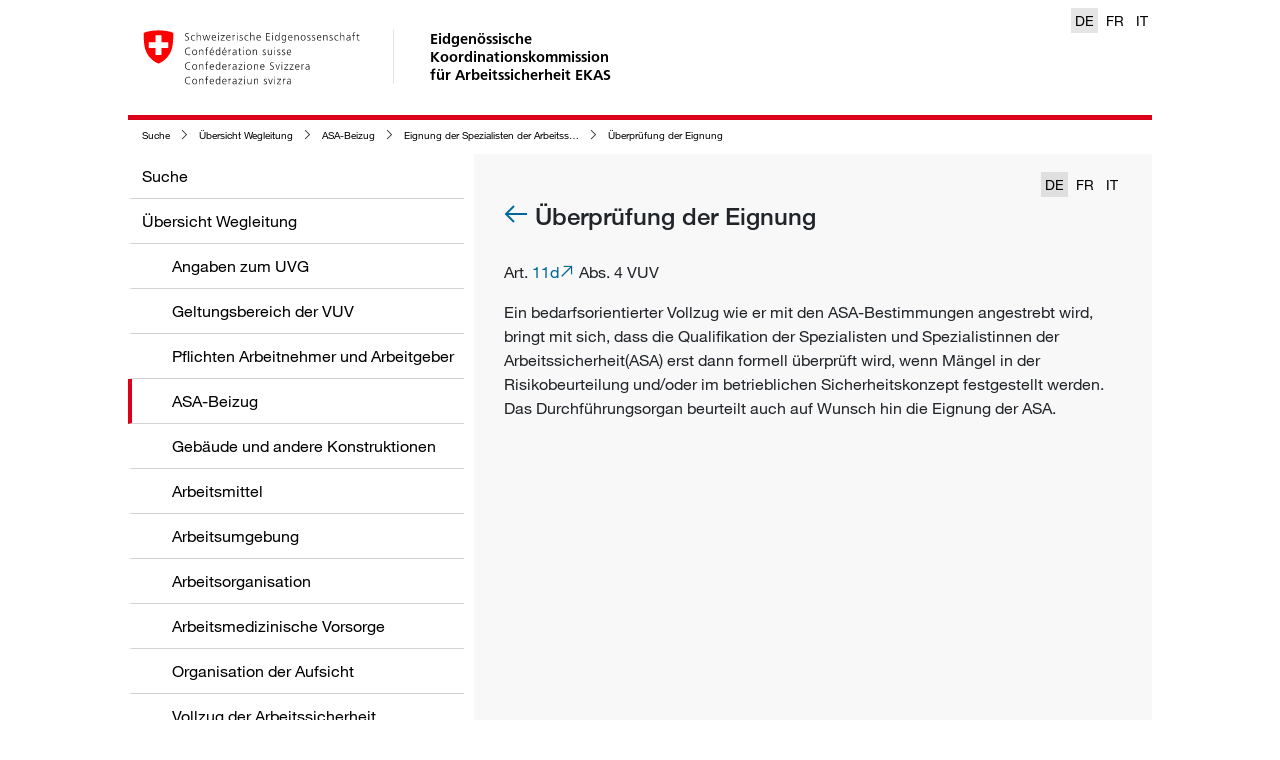

--- FILE ---
content_type: text/html; charset=utf-8
request_url: https://wegleitung.ekas.ch/uebersicht-wegleitung/asa-beizug/eignung-der-spezialisten-der-arbeitssicherheit/berpruefung-der-eignung
body_size: 16122
content:
<!DOCTYPE html>
<html>
<head>
	<meta charset="utf-8">
<meta http-equiv="X-UA-Compatible" content="IE=edge">
<meta name="viewport" content="width=device-width, initial-scale=1">

<meta name="author" content="">




<meta property="og:image" content="https://a.suva.ch/-/media/project/wlaswebsite/social/logo-wlas-ch.png?rev=2d99710771b34bc2bef60bca880d6314" />


<!-- Fixes flyout issues in IOS (bottom elements hidden by navigation bar) -->
<meta name="apple-mobile-web-app-capable" content="yes" />



<meta property="og:type" content="website" />



<meta property="og:title" content="Überprüfung der Eignung" />






<meta property="og:url" content="https://wegleitung.ekas.ch/uebersicht-wegleitung/asa-beizug/eignung-der-spezialisten-der-arbeitssicherheit/berpruefung-der-eignung" />




<meta name="msapplication-square70x70logo" content="/wlas/de-CH/assets/img/windows-mobile/logo_128x128.png" />
<meta name="msapplication-square150x150logo" content="/wlas/de-CH/assets/img/windows-mobile/logo_270x270.png" />
<meta name="msapplication-square310x310logo" content="/wlas/de-CH/assets/img/windows-mobile/logo_558x558.png" />

<link rel="shortcut icon" href="/wlas/de-CH/assets/img/favicon.ico" type="image/x-icon" />

<link rel="apple-touch-icon" sizes="76x76" href="/wlas/de-CH/assets/img/ios/apple-touch-icon-76.png" />
<link rel="apple-touch-icon" sizes="120x120" href="/wlas/de-CH/assets/img/ios/apple-touch-icon-120.png" />
<link rel="apple-touch-icon" sizes="152x152" href="/wlas/de-CH/assets/img/ios/apple-touch-icon-152.png" />
<link rel="apple-touch-icon" sizes="180x180" href="/wlas/de-CH/assets/img/ios/apple-touch-icon-180.png" />

<link rel="icon" sizes="192x192" href="/wlas/de-CH/assets/img/android/android-touch-icon.png">

<!-- Performance -->
<!-- preconnect will resolve the DNS but it will also make the TCP handshake, and optional TLS negotiation (FF and Chrome) -->
<link rel="preconnect" href="https://www.googletagmanager.com">
<link rel="preconnect" href="https://www.google-analytics.com">
<link rel="preconnect" href="https://f.vimeocdn.com">
<link rel="preconnect" href="https://player.vimeo.com">

<title>Überprüfung der Eignung</title>




<link rel="stylesheet" href="/wlas/de-CH/styles.611bc4b420854f66.css" media="print" onload="this.media='all'"><link rel="stylesheet" href="/wlas/de-CH/styles.611bc4b420854f66.css">


<link rel="canonical" href="https://wegleitung.ekas.ch/uebersicht-wegleitung/asa-beizug/eignung-der-spezialisten-der-arbeitssicherheit/berpruefung-der-eignung">






<link rel="alternate" hreflang="de-CH" href="https://wegleitung.ekas.ch/uebersicht-wegleitung/asa-beizug/eignung-der-spezialisten-der-arbeitssicherheit/berpruefung-der-eignung" />

<link rel="alternate" hreflang="it-CH" href="https://guida.cfsl.ch/panoramica-della-guida/ricorso-mssl/qualifica-degli-specialisti-della-sicurezza-sul-lavoro/controllo-della-qualifica" />

<link rel="alternate" hreflang="fr-CH" href="https://guide.cfst.ch/survol-des-directives/appel-a-des-msst/qualifications-des-specialistes-de-la-securite-au-travail/controle-des-aptitudes" />




<link rel="alternate" hreflang="x-default" href="https://wegleitung.ekas.ch/uebersicht-wegleitung/asa-beizug/eignung-der-spezialisten-der-arbeitssicherheit/berpruefung-der-eignung" />



<meta name="itemId" content="{A56001B1-DC11-01CC-5473-F1387C10155A}" />


	

<!-- Google Tag Manager -->

<script>(function(w,d,s,l,i){w[l]=w[l]||[];w[l].push(

{'gtm.start': new Date().getTime(),event:'gtm.js'}
);var f=d.getElementsByTagName(s)[0],

j=d.createElement(s),dl=l!='dataLayer'?'&l='+l:'';j.async=true;j.src=

'https://www.googletagmanager.com/gtm.js?id='+i+dl;f.parentNode.insertBefore(j,f);

})(window,document,'script','dataLayer','GTM-MQS2CBH');</script>

<!-- End Google Tag Manager -->


</head>
<body>

<!-- Google Tag Manager (noscript) -->

<noscript><iframe src="https://www.googletagmanager.com/ns.html?id=GTM-MQS2CBH"

height="0" width="0" style="display:none;visibility:hidden"></iframe></noscript>

<!-- End Google Tag Manager (noscript) -->

	<header class="container">
		<a href="https://wegleitung.ekas.ch/">
	<img src="/wlas/de-ch/assets/img/logo-CH.svg" class="d-none d-sm-block" alt="back to home" />
</a>
<a href="https://wegleitung.ekas.ch/">
	<span class="wlas-brand d-none d-sm-block" >
		Eidgenössische <br>Koordinationskommission <br> für Arbeitssicherheit EKAS
	</span>
</a>

<div class="wlas-nav-mobile-header" >
	<a href="https://wegleitung.ekas.ch/">
		<div class="wlas-logo-mobile"><img src="/wlas/de-ch/assets/img/logo-CH-mobile.svg" class="d-sm-none" alt="back to home" /></div>
	</a>
	<div class="wlas-nav-mobile-back"><i class="sux-icon sux-icon-arrow-back"></i></div>
	<div class="wlas-nav-mobile-header-title"></div>
	<div class="wlas-nav-burger"><i class="sux-icon sux-icon-burger"></i></div>
</div>

<div class="wlas-language-switcher d-print-none">
    
    
    <a href="https://wegleitung.ekas.ch/uebersicht-wegleitung/asa-beizug/eignung-der-spezialisten-der-arbeitssicherheit/berpruefung-der-eignung"  class="active" >DE</a>
    
    
    
    <a href="https://guide.cfst.ch/survol-des-directives/appel-a-des-msst/qualifications-des-specialistes-de-la-securite-au-travail/controle-des-aptitudes" >FR</a>
    
    
    
    <a href="https://guida.cfsl.ch/panoramica-della-guida/ricorso-mssl/qualifica-degli-specialisti-della-sicurezza-sul-lavoro/controllo-della-qualifica" >IT</a>
    
    
</div>

	</header>
	<div class="container main">
    <nav class="wlas-breadcrumb d-print-none">
        <ul>
            
            
            <li><i class="sux-icon sux-icon-arrow-right"></i><a href="/" title="Suche">Suche</a></li>
            
            
            
            <li><i class="sux-icon sux-icon-arrow-right"></i><a href="/uebersicht-wegleitung" title="Übersicht Wegleitung">Übersicht Wegleitung</a></li>
            
            
            
            <li><i class="sux-icon sux-icon-arrow-right"></i><a href="/uebersicht-wegleitung/asa-beizug" title="ASA-Beizug">ASA-Beizug</a></li>
            
            
            
            <li><i class="sux-icon sux-icon-arrow-right"></i><a href="/uebersicht-wegleitung/asa-beizug/eignung-der-spezialisten-der-arbeitssicherheit" title="Eignung der Spezialisten der Arbeitssicherheit">Eignung der Spezialisten der Arbeitssicherheit</a></li>
            
            
            
            <li><i class="sux-icon sux-icon-arrow-right"></i><a href="/uebersicht-wegleitung/asa-beizug/eignung-der-spezialisten-der-arbeitssicherheit/berpruefung-der-eignung" title="Überprüfung der Eignung">Überprüfung der Eignung</a></li>
            
            
        </ul>
    </nav>
</div>
	<div class="container main">

		<nav class="wlas-nav d-print-none">
    <ul class="level-1" data-title="Menü">
        
        
        <li ><a href="/" title="Suche" data-id="{71F4BF49-B89C-45B7-B203-90AF395EF6CF}" data-parent="" data-lvl="1">Suche</a></li>
        
        
        
        
        <li ><a href="/uebersicht-wegleitung" title="Übersicht Wegleitung" data-id="{28AFCA70-D855-4DD7-A79A-AFBAB7398D5D}" data-parent="{71F4BF49-B89C-45B7-B203-90AF395EF6CF}" data-lvl="1">Übersicht Wegleitung</a></li>
        
        
        
        <li class="wlas-nav-secondlevel"><a href="/uebersicht-wegleitung/angaben-zum-uvg" title="Angaben zum UVG">Angaben zum UVG</a></li>
        
        
        
        <li class="wlas-nav-secondlevel"><a href="/uebersicht-wegleitung/geltungsbereich-der-vuv" title="Geltungsbereich der VUV">Geltungsbereich der VUV</a></li>
        
        
        
        <li class="wlas-nav-secondlevel"><a href="/uebersicht-wegleitung/pflichten-arbeitnehmer-und-arbeitgeber" title="Pflichten Arbeitnehmer und Arbeitgeber">Pflichten Arbeitnehmer und Arbeitgeber</a></li>
        
        
        
        <li class="wlas-nav-secondlevel active"><a href="/uebersicht-wegleitung/asa-beizug" title="ASA-Beizug">ASA-Beizug</a></li>
        
        
        
        <li class="wlas-nav-secondlevel"><a href="/uebersicht-wegleitung/gebaeude-und-andere-konstruktionen" title="Gebäude und andere Konstruktionen ">Gebäude und andere Konstruktionen </a></li>
        
        
        
        <li class="wlas-nav-secondlevel"><a href="/uebersicht-wegleitung/arbeitsmittel" title="Arbeitsmittel">Arbeitsmittel</a></li>
        
        
        
        <li class="wlas-nav-secondlevel"><a href="/uebersicht-wegleitung/arbeitsumgebung" title="Arbeitsumgebung">Arbeitsumgebung</a></li>
        
        
        
        <li class="wlas-nav-secondlevel"><a href="/uebersicht-wegleitung/arbeitsorganisation" title="Arbeitsorganisation">Arbeitsorganisation</a></li>
        
        
        
        <li class="wlas-nav-secondlevel"><a href="/uebersicht-wegleitung/arbeitsmedizinische-vorsorge" title="Arbeitsmedizinische Vorsorge">Arbeitsmedizinische Vorsorge</a></li>
        
        
        
        <li class="wlas-nav-secondlevel"><a href="/uebersicht-wegleitung/organisation-der-aufsicht" title="Organisation der Aufsicht">Organisation der Aufsicht</a></li>
        
        
        
        <li class="wlas-nav-secondlevel"><a href="/uebersicht-wegleitung/vollzug-der-arbeitssicherheit" title="Vollzug der Arbeitssicherheit">Vollzug der Arbeitssicherheit</a></li>
        
        
        
        <li class="wlas-nav-secondlevel"><a href="/uebersicht-wegleitung/finanzierung" title="Finanzierung">Finanzierung</a></li>
        
        
        
        <li class="wlas-nav-secondlevel"><a href="/uebersicht-wegleitung/verfahren-und-rechtspflege" title="Verfahren und Rechtspflege">Verfahren und Rechtspflege</a></li>
        
        
        
        <li class="wlas-nav-secondlevel"><a href="/uebersicht-wegleitung/angaben-zu-weiteren-erlassen" title="Angaben zu weiteren Erlassen">Angaben zu weiteren Erlassen</a></li>
        
        
        
        <li class="wlas-nav-secondlevel"><a href="/uebersicht-wegleitung/asa-richtlinie" title="ASA-Richtlinie ">ASA-Richtlinie </a></li>
        
        
        
        <li class="wlas-nav-secondlevel"><a href="/uebersicht-wegleitung/arbeitsmittel-richtlinie" title="Arbeitsmittel-Richtlinie">Arbeitsmittel-Richtlinie</a></li>
        
        
        
        
        
        
        <li ><a href="/rechtsgrundlagen-ch-eu" title="Rechtsgrundlagen CH + EU" data-id="{FDEA5276-124A-4F09-A6DB-B0303DFFC993}" data-parent="{71F4BF49-B89C-45B7-B203-90AF395EF6CF}" data-lvl="1">Rechtsgrundlagen CH + EU</a></li>
        
        
        
        
        <li ><a href="/adressen" title="Adressen" data-id="{E957A767-53A6-4147-B557-E2996BD6C9B0}" data-parent="{71F4BF49-B89C-45B7-B203-90AF395EF6CF}" data-lvl="1">Adressen</a></li>
        
        
        
        
        <li ><a href="/abkuerzungen" title=" Abkürzungen " data-id="{61A684FD-BDE8-6912-74B1-C796EB82CEB3}" data-parent="{71F4BF49-B89C-45B7-B203-90AF395EF6CF}" data-lvl="1"> Abkürzungen </a></li>
        
        
        
    </ul>

    <ul class="level-2"></ul>
    <ul class="level-3"></ul>
    <ul class="level-4"></ul>
</nav>


		<div class="wlas-content">
			<div class="d-flex justify-content-between align-items-baseline wlas-content-header">
	<div></div>
	
		<div class="wlas-language-switcher d-print-none">
			
				
				<a href="/uebersicht-wegleitung/asa-beizug/eignung-der-spezialisten-der-arbeitssicherheit/berpruefung-der-eignung"  class="active" >DE</a>
				
			
				
				<a href="/uebersicht-wegleitung/asa-beizug/eignung-der-spezialisten-der-arbeitssicherheit/berpruefung-der-eignung?c_lang=fr-CH" >FR</a>
				
			
				
				<a href="/uebersicht-wegleitung/asa-beizug/eignung-der-spezialisten-der-arbeitssicherheit/berpruefung-der-eignung?c_lang=it-CH" >IT</a>
				
			
		</div>
	
</div>

<div class="wlas-content-main">
	<h1>
		
		<a href="/uebersicht-wegleitung/asa-beizug/eignung-der-spezialisten-der-arbeitssicherheit" class="d-print-none">
			<i class="sux-icon sux-icon-arrow-back"></i>
		</a>
		
		&#220;berpr&#252;fung der Eignung
	</h1>
	<div class="wlas-text-image "  data-anchor="content"  >
    <div class="row">
        <div class="col-lg">
            <div class="wlas-rich">
    <p>Art. <a href="http://www.admin.ch/ch/d/sr/832_30/a11d.html" target="-blank">11d</a> Abs. 4 VUV</p>
<p>Ein bedarfsorientierter Vollzug wie er mit den ASA-Bestimmungen angestrebt wird, bringt mit sich, dass die Qualifikation der Spezialisten und Spezialistinnen der Arbeitssicherheit(ASA) erst dann formell überprüft wird, wenn Mängel in der Risikobeurteilung und/oder im betrieblichen <wlas-tooltip-wc item="{e79ae2f6-4293-5d88-d5ed-9efc41394019}" text="Sicherheitskonzept">Sicherheitskonzept</wlas-tooltip-wc> festgestellt werden. Das <wlas-tooltip-wc item="{08ead4ba-cd20-b303-109a-3daea55773a0}" text="Durchführungsorgan">Durchführungsorgan</wlas-tooltip-wc> beurteilt auch auf Wunsch hin die Eignung der ASA.</p>
</div>
        </div>
    </div>
</div>

</div>
<div id="content-additions" class="wlas-content-additions">
	
</div>
<a href="javascript:void(0)" class="wlas-js-scroll-top-link d-none d-print-none"><i class="sux-icon sux-icon-arrow-down"></i>Zurück zum Anfang</a>

		</div>

		
	</div>

	<div class="container wlas-legal-disclaimer wlas-external">
    
    
    <a href="/cookie-policy" >Cookie Policy</a>
    <span class="wlas-pipe-devider"> | </span>
    
    
    
    <a href="/datenschutzrichtlinie" >Datenschutzerklärung</a>
    <span class="wlas-pipe-devider"> | </span>
    
    
    
    <a href="/impressum" >Impressum</a>
    <span class="wlas-pipe-devider"> | </span>
    
    
    
    <a href="/rechtliche-bestimmungen" >Rechtliche Bestimmungen</a>
    <span class="wlas-pipe-devider"> | </span>
    
    
    
    <a href="https://ekas.ch/index-de.php"  class="wlas-external" target="_blank" >EKAS</a>
    <span class="wlas-pipe-devider"> | </span>
    
    
</div>


	
<wlas-context-button-wc data="[{&quot;link&quot;:&quot;/?sc_itemid={D4207CCD-7C9B-4E2B-89C9-DFB2408D1DFC}&quot;,&quot;icon&quot;:&quot;pencil&quot;,&quot;title&quot;:&quot;Feedback geben&quot;,&quot;newTab&quot;:true,&quot;openAsOverlay&quot;:true,&quot;subitems&quot;:[],&quot;hasSubitems&quot;:false},{&quot;link&quot;:&quot;javascript:print()&quot;,&quot;icon&quot;:&quot;pdf&quot;,&quot;title&quot;:&quot;Seite als PDF&quot;,&quot;newTab&quot;:false,&quot;openAsOverlay&quot;:false,&quot;subitems&quot;:[],&quot;hasSubitems&quot;:false},{&quot;link&quot;:&quot;/-/media/project/wlaswebsite/pdf/wegleitung-durch-die-arbeitssicherheit.pdf?rev=3350112aa15d4b70a0d6a985f7e6c5db&sc_lang=de-ch&hash=EFD4174C5917DF60264879BA058AB136&quot;,&quot;icon&quot;:&quot;docs&quot;,&quot;title&quot;:&quot;Wegleitung als PDF&quot;,&quot;newTab&quot;:false,&quot;openAsOverlay&quot;:false,&quot;subitems&quot;:[],&quot;hasSubitems&quot;:false},{&quot;link&quot;:&quot;mailto:?subject=Meine Empfehlung von EKAS Wegleitung: Überprüfung der Eignung&body=Überprüfung der Eignung %0D%0Ahttps://wegleitung.ekas.ch/uebersicht-wegleitung/asa-beizug/eignung-der-spezialisten-der-arbeitssicherheit/berpruefung-der-eignung&quot;,&quot;icon&quot;:&quot;thumb-up&quot;,&quot;title&quot;:&quot;Seite empfehlen&quot;,&quot;newTab&quot;:false,&quot;openAsOverlay&quot;:false,&quot;subitems&quot;:[],&quot;hasSubitems&quot;:false}]" class="d-print-none"></wlas-context-button-wc>


	<script src="/wlas/de-CH/runtime.a6e017f1cf2c3efa.js" type="module"></script><script src="/wlas/de-CH/polyfills.4e34f4cf797fb656.js" type="module"></script><script src="/wlas/de-CH/scripts.2d21fcf6f9608c78.js" defer></script><script src="/wlas/de-CH/vendor.2e4c11373734b1d8.js" type="module"></script><script src="/wlas/de-CH/main.022f95a40d198be6.js" type="module"></script>
</body>
</html>


--- FILE ---
content_type: application/javascript
request_url: https://wegleitung.ekas.ch/wlas/de-CH/runtime.a6e017f1cf2c3efa.js
body_size: 1503
content:
(()=>{"use strict";var e,v={},m={};function r(e){var n=m[e];if(void 0!==n)return n.exports;var t=m[e]={exports:{}};return v[e].call(t.exports,t,t.exports,r),t.exports}r.m=v,e=[],r.O=(n,t,o,l)=>{if(!t){var a=1/0;for(i=0;i<e.length;i++){for(var[t,o,l]=e[i],s=!0,f=0;f<t.length;f++)(!1&l||a>=l)&&Object.keys(r.O).every(b=>r.O[b](t[f]))?t.splice(f--,1):(s=!1,l<a&&(a=l));if(s){e.splice(i--,1);var d=o();void 0!==d&&(n=d)}}return n}l=l||0;for(var i=e.length;i>0&&e[i-1][2]>l;i--)e[i]=e[i-1];e[i]=[t,o,l]},r.n=e=>{var n=e&&e.__esModule?()=>e.default:()=>e;return r.d(n,{a:n}),n},r.d=(e,n)=>{for(var t in n)r.o(n,t)&&!r.o(e,t)&&Object.defineProperty(e,t,{enumerable:!0,get:n[t]})},r.f={},r.e=e=>Promise.all(Object.keys(r.f).reduce((n,t)=>(r.f[t](e,n),n),[])),r.u=e=>(76===e?"common":e)+"."+{76:"a7bfb92cb33ca329",518:"3fbf1f1a99ec9cf3",648:"99fabe50c327c30a",844:"dc006304fed5d5ad",918:"ef46cbe1b56d6454"}[e]+".js",r.miniCssF=e=>{},r.o=(e,n)=>Object.prototype.hasOwnProperty.call(e,n),(()=>{var e={},n="wlas:";r.l=(t,o,l,i)=>{if(e[t])e[t].push(o);else{var a,s;if(void 0!==l)for(var f=document.getElementsByTagName("script"),d=0;d<f.length;d++){var u=f[d];if(u.getAttribute("src")==t||u.getAttribute("data-webpack")==n+l){a=u;break}}a||(s=!0,(a=document.createElement("script")).type="module",a.charset="utf-8",a.timeout=120,r.nc&&a.setAttribute("nonce",r.nc),a.setAttribute("data-webpack",n+l),a.src=r.tu(t)),e[t]=[o];var c=(g,b)=>{a.onerror=a.onload=null,clearTimeout(p);var _=e[t];if(delete e[t],a.parentNode&&a.parentNode.removeChild(a),_&&_.forEach(h=>h(b)),g)return g(b)},p=setTimeout(c.bind(null,void 0,{type:"timeout",target:a}),12e4);a.onerror=c.bind(null,a.onerror),a.onload=c.bind(null,a.onload),s&&document.head.appendChild(a)}}})(),r.r=e=>{typeof Symbol<"u"&&Symbol.toStringTag&&Object.defineProperty(e,Symbol.toStringTag,{value:"Module"}),Object.defineProperty(e,"__esModule",{value:!0})},(()=>{var e;r.tt=()=>(void 0===e&&(e={createScriptURL:n=>n},typeof trustedTypes<"u"&&trustedTypes.createPolicy&&(e=trustedTypes.createPolicy("angular#bundler",e))),e)})(),r.tu=e=>r.tt().createScriptURL(e),r.p="/wlas/de-CH/",(()=>{var e={121:0};r.f.j=(o,l)=>{var i=r.o(e,o)?e[o]:void 0;if(0!==i)if(i)l.push(i[2]);else if(121!=o){var a=new Promise((u,c)=>i=e[o]=[u,c]);l.push(i[2]=a);var s=r.p+r.u(o),f=new Error;r.l(s,u=>{if(r.o(e,o)&&(0!==(i=e[o])&&(e[o]=void 0),i)){var c=u&&("load"===u.type?"missing":u.type),p=u&&u.target&&u.target.src;f.message="Loading chunk "+o+" failed.\n("+c+": "+p+")",f.name="ChunkLoadError",f.type=c,f.request=p,i[1](f)}},"chunk-"+o,o)}else e[o]=0},r.O.j=o=>0===e[o];var n=(o,l)=>{var f,d,[i,a,s]=l,u=0;if(i.some(p=>0!==e[p])){for(f in a)r.o(a,f)&&(r.m[f]=a[f]);if(s)var c=s(r)}for(o&&o(l);u<i.length;u++)r.o(e,d=i[u])&&e[d]&&e[d][0](),e[d]=0;return r.O(c)},t=self.webpackChunkwlas=self.webpackChunkwlas||[];t.forEach(n.bind(null,0)),t.push=n.bind(null,t.push.bind(t))})()})();

--- FILE ---
content_type: application/javascript
request_url: https://wegleitung.ekas.ch/wlas/de-CH/polyfills.4e34f4cf797fb656.js
body_size: 21934
content:
(self.webpackChunkwlas=self.webpackChunkwlas||[]).push([[461],{2147:()=>{},2207:()=>{!function(){if(!(typeof window>"u"))try{var ge=new window.CustomEvent("test",{cancelable:!0});if(ge.preventDefault(),!0!==ge.defaultPrevented)throw new Error("Could not prevent default")}catch{var Te=function(et,J){var oe,De;return(J=J||{}).bubbles=!!J.bubbles,J.cancelable=!!J.cancelable,(oe=document.createEvent("CustomEvent")).initCustomEvent(et,J.bubbles,J.cancelable,J.detail),De=oe.preventDefault,oe.preventDefault=function(){De.call(this);try{Object.defineProperty(this,"defaultPrevented",{get:function(){return!0}})}catch{this.defaultPrevented=!0}},oe};Te.prototype=window.Event.prototype,window.CustomEvent=Te}}()},6935:()=>{"use strict";const ge=globalThis;function Te(t){return(ge.__Zone_symbol_prefix||"__zone_symbol__")+t}const J=Object.getOwnPropertyDescriptor,oe=Object.defineProperty,De=Object.getPrototypeOf,tt=Object.create,Ve=Array.prototype.slice,$e="addEventListener",xe="removeEventListener",d=Te($e),ze=Te(xe),ee="true",ie="false",Ze=Te("");function Ue(t,n){return Zone.current.wrap(t,n)}function ne(t,n,u,r,c){return Zone.current.scheduleMacroTask(t,n,u,r,c)}const F=Te,Re=typeof window<"u",Oe=Re?window:void 0,ue=Re&&Oe||globalThis;function rt(t,n){for(let u=t.length-1;u>=0;u--)"function"==typeof t[u]&&(t[u]=Ue(t[u],n+"_"+u));return t}function Me(t){return!t||!1!==t.writable&&!("function"==typeof t.get&&typeof t.set>"u")}const _e=typeof WorkerGlobalScope<"u"&&self instanceof WorkerGlobalScope,me=!("nw"in ue)&&typeof ue.process<"u"&&"[object process]"===ue.process.toString(),ot=!me&&!_e&&!(!Re||!Oe.HTMLElement),_t=typeof ue.process<"u"&&"[object process]"===ue.process.toString()&&!_e&&!(!Re||!Oe.HTMLElement),it={},Fe=F("enable_beforeunload"),Ge=function(t){if(!(t=t||ue.event))return;let n=it[t.type];n||(n=it[t.type]=F("ON_PROPERTY"+t.type));const u=this||t.target||ue,r=u[n];let c;return ot&&u===Oe&&"error"===t.type?(c=r&&r.call(this,t.message,t.filename,t.lineno,t.colno,t.error),!0===c&&t.preventDefault()):(c=r&&r.apply(this,arguments),"beforeunload"===t.type&&ue[Fe]&&"string"==typeof c?t.returnValue=c:null!=c&&!c&&t.preventDefault()),c};function Xe(t,n,u){let r=J(t,n);if(!r&&u&&J(u,n)&&(r={enumerable:!0,configurable:!0}),!r||!r.configurable)return;const c=F("on"+n+"patched");if(t.hasOwnProperty(c)&&t[c])return;delete r.writable,delete r.value;const p=r.get,E=r.set,b=n.slice(2);let w=it[b];w||(w=it[b]=F("ON_PROPERTY"+b)),r.set=function(N){let k=this;!k&&t===ue&&(k=ue),k&&("function"==typeof k[w]&&k.removeEventListener(b,Ge),E?.call(k,null),k[w]=N,"function"==typeof N&&k.addEventListener(b,Ge,!1))},r.get=function(){let N=this;if(!N&&t===ue&&(N=ue),!N)return null;const k=N[w];if(k)return k;if(p){let B=p.call(this);if(B)return r.set.call(this,B),"function"==typeof N.removeAttribute&&N.removeAttribute(n),B}return null},oe(t,n,r),t[c]=!0}function ae(t,n,u){if(n)for(let r=0;r<n.length;r++)Xe(t,"on"+n[r],u);else{const r=[];for(const c in t)"on"==c.slice(0,2)&&r.push(c);for(let c=0;c<r.length;c++)Xe(t,r[c],u)}}const te=F("originalInstance");function Ye(t){const n=ue[t];if(!n)return;ue[F(t)]=n,ue[t]=function(){const c=rt(arguments,t);switch(c.length){case 0:this[te]=new n;break;case 1:this[te]=new n(c[0]);break;case 2:this[te]=new n(c[0],c[1]);break;case 3:this[te]=new n(c[0],c[1],c[2]);break;case 4:this[te]=new n(c[0],c[1],c[2],c[3]);break;default:throw new Error("Arg list too long.")}},We(ue[t],n);const u=new n(function(){});let r;for(r in u)"XMLHttpRequest"===t&&"responseBlob"===r||function(c){"function"==typeof u[c]?ue[t].prototype[c]=function(){return this[te][c].apply(this[te],arguments)}:oe(ue[t].prototype,c,{set:function(p){"function"==typeof p?(this[te][c]=Ue(p,t+"."+c),We(this[te][c],p)):this[te][c]=p},get:function(){return this[te][c]}})}(r);for(r in n)"prototype"!==r&&n.hasOwnProperty(r)&&(ue[t][r]=n[r])}function Be(t,n,u){let r=t;for(;r&&!r.hasOwnProperty(n);)r=De(r);!r&&t[n]&&(r=t);const c=F(n);let p=null;if(r&&(!(p=r[c])||!r.hasOwnProperty(c))&&(p=r[c]=r[n],Me(r&&J(r,n)))){const b=u(p,c,n);r[n]=function(){return b(this,arguments)},We(r[n],p)}return p}function kt(t,n,u){let r=null;function c(p){const E=p.data;return E.args[E.cbIdx]=function(){p.invoke.apply(this,arguments)},r.apply(E.target,E.args),p}r=Be(t,n,p=>function(E,b){const w=u(E,b);return w.cbIdx>=0&&"function"==typeof b[w.cbIdx]?ne(w.name,b[w.cbIdx],w,c):p.apply(E,b)})}function We(t,n){t[F("OriginalDelegate")]=n}let dt=!1,lt=!1;function mt(){if(dt)return lt;dt=!0;try{const t=Oe.navigator.userAgent;(-1!==t.indexOf("MSIE ")||-1!==t.indexOf("Trident/")||-1!==t.indexOf("Edge/"))&&(lt=!0)}catch{}return lt}function vt(t){return"function"==typeof t}function qe(t){return"number"==typeof t}const pt={useG:!0},Pe={},Le={},ut=new RegExp("^"+Ze+"(\\w+)(true|false)$"),be=F("propagationStopped");function yt(t,n){const u=(n?n(t):t)+ie,r=(n?n(t):t)+ee,c=Ze+u,p=Ze+r;Pe[t]={},Pe[t][ie]=c,Pe[t][ee]=p}function wt(t,n,u,r){const c=r&&r.add||$e,p=r&&r.rm||xe,E=r&&r.listeners||"eventListeners",b=r&&r.rmAll||"removeAllListeners",w=F(c),N="."+c+":",k="prependListener",B="."+k+":",G=function(I,A,se){if(I.isRemoved)return;const le=I.callback;let Ae;"object"==typeof le&&le.handleEvent&&(I.callback=R=>le.handleEvent(R),I.originalDelegate=le);try{I.invoke(I,A,[se])}catch(R){Ae=R}const fe=I.options;return fe&&"object"==typeof fe&&fe.once&&A[p].call(A,se.type,I.originalDelegate?I.originalDelegate:I.callback,fe),Ae};function ce(I,A,se){if(!(A=A||t.event))return;const le=I||A.target||t,Ae=le[Pe[A.type][se?ee:ie]];if(Ae){const fe=[];if(1===Ae.length){const R=G(Ae[0],le,A);R&&fe.push(R)}else{const R=Ae.slice();for(let ye=0;ye<R.length&&(!A||!0!==A[be]);ye++){const V=G(R[ye],le,A);V&&fe.push(V)}}if(1===fe.length)throw fe[0];for(let R=0;R<fe.length;R++){const ye=fe[R];n.nativeScheduleMicroTask(()=>{throw ye})}}}const pe=function(I){return ce(this,I,!1)},Ne=function(I){return ce(this,I,!0)};function Ie(I,A){if(!I)return!1;let se=!0;A&&void 0!==A.useG&&(se=A.useG);const le=A&&A.vh;let Ae=!0;A&&void 0!==A.chkDup&&(Ae=A.chkDup);let fe=!1;A&&void 0!==A.rt&&(fe=A.rt);let R=I;for(;R&&!R.hasOwnProperty(c);)R=De(R);if(!R&&I[c]&&(R=I),!R||R[w])return!1;const ye=A&&A.eventNameToString,V={},z=R[w]=R[c],j=R[F(p)]=R[p],W=R[F(E)]=R[E],je=R[F(b)]=R[b];let ve;A&&A.prepend&&(ve=R[F(A.prepend)]=R[A.prepend]);const Ee=se?function(l){if(!V.isExisting)return z.call(V.target,V.eventName,V.capture?Ne:pe,V.options)}:function(l){return z.call(V.target,V.eventName,l.invoke,V.options)},K=se?function(l){if(!l.isRemoved){const g=Pe[l.eventName];let x;g&&(x=g[l.capture?ee:ie]);const U=x&&l.target[x];if(U)for(let D=0;D<U.length;D++)if(U[D]===l){U.splice(D,1),l.isRemoved=!0,l.removeAbortListener&&(l.removeAbortListener(),l.removeAbortListener=null),0===U.length&&(l.allRemoved=!0,l.target[x]=null);break}}if(l.allRemoved)return j.call(l.target,l.eventName,l.capture?Ne:pe,l.options)}:function(l){return j.call(l.target,l.eventName,l.invoke,l.options)},at=A?.diff||function(l,g){const x=typeof g;return"function"===x&&l.callback===g||"object"===x&&l.originalDelegate===g},ct=Zone[F("UNPATCHED_EVENTS")],Qe=t[F("PASSIVE_EVENTS")],y=function(l,g,x,U,D=!1,X=!1){return function(){const Y=this||t;let Q=arguments[0];A&&A.transferEventName&&(Q=A.transferEventName(Q));let he=arguments[1];if(!he)return l.apply(this,arguments);if(me&&"uncaughtException"===Q)return l.apply(this,arguments);let de=!1;if("function"!=typeof he){if(!he.handleEvent)return l.apply(this,arguments);de=!0}if(le&&!le(l,he,Y,arguments))return;const ht=!!Qe&&-1!==Qe.indexOf(Q),nt=function m(l){if("object"==typeof l&&null!==l){const g={...l};return l.signal&&(g.signal=l.signal),g}return l}(function $(l,g){return g?"boolean"==typeof l?{capture:l,passive:!0}:l?"object"==typeof l&&!1!==l.passive?{...l,passive:!0}:l:{passive:!0}:l}(arguments[2],ht)),Et=nt?.signal;if(Et?.aborted)return;if(ct)for(let st=0;st<ct.length;st++)if(Q===ct[st])return ht?l.call(Y,Q,he,nt):l.apply(this,arguments);const Pt=!!nt&&("boolean"==typeof nt||nt.capture),Rt=!(!nt||"object"!=typeof nt)&&nt.once,It=Zone.current;let Ct=Pe[Q];Ct||(yt(Q,ye),Ct=Pe[Q]);const Dt=Ct[Pt?ee:ie];let St,Tt=Y[Dt],Ot=!1;if(Tt){if(Ot=!0,Ae)for(let st=0;st<Tt.length;st++)if(at(Tt[st],he))return}else Tt=Y[Dt]=[];const Lt=Y.constructor.name,Nt=Le[Lt];Nt&&(St=Nt[Q]),St||(St=Lt+g+(ye?ye(Q):Q)),V.options=nt,Rt&&(V.options.once=!1),V.target=Y,V.capture=Pt,V.eventName=Q,V.isExisting=Ot;const At=se?pt:void 0;At&&(At.taskData=V),Et&&(V.options.signal=void 0);const Je=It.scheduleEventTask(St,he,At,x,U);if(Et){V.options.signal=Et;const st=()=>Je.zone.cancelTask(Je);l.call(Et,"abort",st,{once:!0}),Je.removeAbortListener=()=>Et.removeEventListener("abort",st)}return V.target=null,At&&(At.taskData=null),Rt&&(V.options.once=!0),"boolean"!=typeof Je.options&&(Je.options=nt),Je.target=Y,Je.capture=Pt,Je.eventName=Q,de&&(Je.originalDelegate=he),X?Tt.unshift(Je):Tt.push(Je),D?Y:void 0}};return R[c]=y(z,N,Ee,K,fe),ve&&(R[k]=y(ve,B,function(l){return ve.call(V.target,V.eventName,l.invoke,V.options)},K,fe,!0)),R[p]=function(){const l=this||t;let g=arguments[0];A&&A.transferEventName&&(g=A.transferEventName(g));const x=arguments[2],U=!!x&&("boolean"==typeof x||x.capture),D=arguments[1];if(!D)return j.apply(this,arguments);if(le&&!le(j,D,l,arguments))return;const X=Pe[g];let Y;X&&(Y=X[U?ee:ie]);const Q=Y&&l[Y];if(Q)for(let he=0;he<Q.length;he++){const de=Q[he];if(at(de,D))return Q.splice(he,1),de.isRemoved=!0,0!==Q.length||(de.allRemoved=!0,l[Y]=null,U||"string"!=typeof g)||(l[Ze+"ON_PROPERTY"+g]=null),de.zone.cancelTask(de),fe?l:void 0}return j.apply(this,arguments)},R[E]=function(){const l=this||t;let g=arguments[0];A&&A.transferEventName&&(g=A.transferEventName(g));const x=[],U=e(l,ye?ye(g):g);for(let D=0;D<U.length;D++){const X=U[D];x.push(X.originalDelegate?X.originalDelegate:X.callback)}return x},R[b]=function(){const l=this||t;let g=arguments[0];if(g){A&&A.transferEventName&&(g=A.transferEventName(g));const x=Pe[g];if(x){const X=l[x[ie]],Y=l[x[ee]];if(X){const Q=X.slice();for(let he=0;he<Q.length;he++){const de=Q[he];this[p].call(this,g,de.originalDelegate?de.originalDelegate:de.callback,de.options)}}if(Y){const Q=Y.slice();for(let he=0;he<Q.length;he++){const de=Q[he];this[p].call(this,g,de.originalDelegate?de.originalDelegate:de.callback,de.options)}}}}else{const x=Object.keys(l);for(let U=0;U<x.length;U++){const X=ut.exec(x[U]);let Y=X&&X[1];Y&&"removeListener"!==Y&&this[b].call(this,Y)}this[b].call(this,"removeListener")}if(fe)return this},We(R[c],z),We(R[p],j),je&&We(R[b],je),W&&We(R[E],W),!0}let ke=[];for(let I=0;I<u.length;I++)ke[I]=Ie(u[I],r);return ke}function e(t,n){if(!n){const p=[];for(let E in t){const b=ut.exec(E);let w=b&&b[1];if(w&&(!n||w===n)){const N=t[E];if(N)for(let k=0;k<N.length;k++)p.push(N[k])}}return p}let u=Pe[n];u||(yt(n),u=Pe[n]);const r=t[u[ie]],c=t[u[ee]];return r?c?r.concat(c):r.slice():c?c.slice():[]}function a(t,n){const u=t.Event;u&&u.prototype&&n.patchMethod(u.prototype,"stopImmediatePropagation",r=>function(c,p){c[be]=!0,r&&r.apply(c,p)})}const P=F("zoneTask");function O(t,n,u,r){let c=null,p=null;u+=r;const E={};function b(N){const k=N.data;k.args[0]=function(){return N.invoke.apply(this,arguments)};const B=c.apply(t,k.args);return qe(B)?k.handleId=B:(k.handle=B,k.isRefreshable=vt(B.refresh)),N}function w(N){const{handle:k,handleId:B}=N.data;return p.call(t,k??B)}c=Be(t,n+=r,N=>function(k,B){if(vt(B[0])){const G={isRefreshable:!1,isPeriodic:"Interval"===r,delay:"Timeout"===r||"Interval"===r?B[1]||0:void 0,args:B},ce=B[0];B[0]=function(){try{return ce.apply(this,arguments)}finally{const{handle:se,handleId:le,isPeriodic:Ae,isRefreshable:fe}=G;!Ae&&!fe&&(le?delete E[le]:se&&(se[P]=null))}};const pe=ne(n,B[0],G,b,w);if(!pe)return pe;const{handleId:Ne,handle:Ie,isRefreshable:ke,isPeriodic:I}=pe.data;if(Ne)E[Ne]=pe;else if(Ie&&(Ie[P]=pe,ke&&!I)){const A=Ie.refresh;Ie.refresh=function(){const{zone:se,state:le}=pe;return"notScheduled"===le?(pe._state="scheduled",se._updateTaskCount(pe,1)):"running"===le&&(pe._state="scheduling"),A.call(this)}}return Ie??Ne??pe}return N.apply(t,B)}),p=Be(t,u,N=>function(k,B){const G=B[0];let ce;qe(G)?(ce=E[G],delete E[G]):(ce=G?.[P],ce?G[P]=null:ce=G),ce?.type?ce.cancelFn&&ce.zone.cancelTask(ce):N.apply(t,B)})}function s(t,n,u){if(!u||0===u.length)return n;const r=u.filter(p=>p.target===t);if(0===r.length)return n;const c=r[0].ignoreProperties;return n.filter(p=>-1===c.indexOf(p))}function f(t,n,u,r){t&&ae(t,s(t,n,u),r)}function h(t){return Object.getOwnPropertyNames(t).filter(n=>n.startsWith("on")&&n.length>2).map(n=>n.substring(2))}function re(t,n,u,r,c){const p=Zone.__symbol__(r);if(n[p])return;const E=n[p]=n[r];n[r]=function(b,w,N){return w&&w.prototype&&c.forEach(function(k){const B=`${u}.${r}::`+k,G=w.prototype;try{if(G.hasOwnProperty(k)){const ce=t.ObjectGetOwnPropertyDescriptor(G,k);ce&&ce.value?(ce.value=t.wrapWithCurrentZone(ce.value,B),t._redefineProperty(w.prototype,k,ce)):G[k]&&(G[k]=t.wrapWithCurrentZone(G[k],B))}else G[k]&&(G[k]=t.wrapWithCurrentZone(G[k],B))}catch{}}),E.call(n,b,w,N)},t.attachOriginToPatched(n[r],E)}const He=function et(){const t=globalThis,n=!0===t[Te("forceDuplicateZoneCheck")];if(t.Zone&&(n||"function"!=typeof t.Zone.__symbol__))throw new Error("Zone already loaded.");return t.Zone??=function Ke(){const t=ge.performance;function n($){t&&t.mark&&t.mark($)}function u($,C){t&&t.measure&&t.measure($,C)}n("Zone");let r=(()=>{class ${static __symbol__=Te;static assertZonePatched(){if(ge.Promise!==V.ZoneAwarePromise)throw new Error("Zone.js has detected that ZoneAwarePromise `(window|global).Promise` has been overwritten.\nMost likely cause is that a Promise polyfill has been loaded after Zone.js (Polyfilling Promise api is not necessary when zone.js is loaded. If you must load one, do so before loading zone.js.)")}static get root(){let o=$.current;for(;o.parent;)o=o.parent;return o}static get current(){return j.zone}static get currentTask(){return W}static __load_patch(o,i,L=!1){if(V.hasOwnProperty(o)){const H=!0===ge[Te("forceDuplicateZoneCheck")];if(!L&&H)throw Error("Already loaded patch: "+o)}else if(!ge["__Zone_disable_"+o]){const H="Zone:"+o;n(H),V[o]=i(ge,$,z),u(H,H)}}get parent(){return this._parent}get name(){return this._name}_parent;_name;_properties;_zoneDelegate;constructor(o,i){this._parent=o,this._name=i?i.name||"unnamed":"<root>",this._properties=i&&i.properties||{},this._zoneDelegate=new p(this,this._parent&&this._parent._zoneDelegate,i)}get(o){const i=this.getZoneWith(o);if(i)return i._properties[o]}getZoneWith(o){let i=this;for(;i;){if(i._properties.hasOwnProperty(o))return i;i=i._parent}return null}fork(o){if(!o)throw new Error("ZoneSpec required!");return this._zoneDelegate.fork(this,o)}wrap(o,i){if("function"!=typeof o)throw new Error("Expecting function got: "+o);const L=this._zoneDelegate.intercept(this,o,i),H=this;return function(){return H.runGuarded(L,this,arguments,i)}}run(o,i,L,H){j={parent:j,zone:this};try{return this._zoneDelegate.invoke(this,o,i,L,H)}finally{j=j.parent}}runGuarded(o,i=null,L,H){j={parent:j,zone:this};try{try{return this._zoneDelegate.invoke(this,o,i,L,H)}catch(Ee){if(this._zoneDelegate.handleError(this,Ee))throw Ee}}finally{j=j.parent}}runTask(o,i,L){if(o.zone!=this)throw new Error("A task can only be run in the zone of creation! (Creation: "+(o.zone||Ie).name+"; Execution: "+this.name+")");const H=o,{type:Ee,data:{isPeriodic:K=!1,isRefreshable:ft=!1}={}}=o;if(o.state===ke&&(Ee===ye||Ee===R))return;const at=o.state!=se;at&&H._transitionTo(se,A);const ct=W;W=H,j={parent:j,zone:this};try{Ee==R&&o.data&&!K&&!ft&&(o.cancelFn=void 0);try{return this._zoneDelegate.invokeTask(this,H,i,L)}catch(Qe){if(this._zoneDelegate.handleError(this,Qe))throw Qe}}finally{const Qe=o.state;if(Qe!==ke&&Qe!==Ae)if(Ee==ye||K||ft&&Qe===I)at&&H._transitionTo(A,se,I);else{const m=H._zoneDelegates;this._updateTaskCount(H,-1),at&&H._transitionTo(ke,se,ke),ft&&(H._zoneDelegates=m)}j=j.parent,W=ct}}scheduleTask(o){if(o.zone&&o.zone!==this){let L=this;for(;L;){if(L===o.zone)throw Error(`can not reschedule task to ${this.name} which is descendants of the original zone ${o.zone.name}`);L=L.parent}}o._transitionTo(I,ke);const i=[];o._zoneDelegates=i,o._zone=this;try{o=this._zoneDelegate.scheduleTask(this,o)}catch(L){throw o._transitionTo(Ae,I,ke),this._zoneDelegate.handleError(this,L),L}return o._zoneDelegates===i&&this._updateTaskCount(o,1),o.state==I&&o._transitionTo(A,I),o}scheduleMicroTask(o,i,L,H){return this.scheduleTask(new E(fe,o,i,L,H,void 0))}scheduleMacroTask(o,i,L,H,Ee){return this.scheduleTask(new E(R,o,i,L,H,Ee))}scheduleEventTask(o,i,L,H,Ee){return this.scheduleTask(new E(ye,o,i,L,H,Ee))}cancelTask(o){if(o.zone!=this)throw new Error("A task can only be cancelled in the zone of creation! (Creation: "+(o.zone||Ie).name+"; Execution: "+this.name+")");if(o.state===A||o.state===se){o._transitionTo(le,A,se);try{this._zoneDelegate.cancelTask(this,o)}catch(i){throw o._transitionTo(Ae,le),this._zoneDelegate.handleError(this,i),i}return this._updateTaskCount(o,-1),o._transitionTo(ke,le),o.runCount=-1,o}}_updateTaskCount(o,i){const L=o._zoneDelegates;-1==i&&(o._zoneDelegates=null);for(let H=0;H<L.length;H++)L[H]._updateTaskCount(o.type,i)}}return $})();const c={name:"",onHasTask:($,C,o,i)=>$.hasTask(o,i),onScheduleTask:($,C,o,i)=>$.scheduleTask(o,i),onInvokeTask:($,C,o,i,L,H)=>$.invokeTask(o,i,L,H),onCancelTask:($,C,o,i)=>$.cancelTask(o,i)};class p{get zone(){return this._zone}_zone;_taskCounts={microTask:0,macroTask:0,eventTask:0};_parentDelegate;_forkDlgt;_forkZS;_forkCurrZone;_interceptDlgt;_interceptZS;_interceptCurrZone;_invokeDlgt;_invokeZS;_invokeCurrZone;_handleErrorDlgt;_handleErrorZS;_handleErrorCurrZone;_scheduleTaskDlgt;_scheduleTaskZS;_scheduleTaskCurrZone;_invokeTaskDlgt;_invokeTaskZS;_invokeTaskCurrZone;_cancelTaskDlgt;_cancelTaskZS;_cancelTaskCurrZone;_hasTaskDlgt;_hasTaskDlgtOwner;_hasTaskZS;_hasTaskCurrZone;constructor(C,o,i){this._zone=C,this._parentDelegate=o,this._forkZS=i&&(i&&i.onFork?i:o._forkZS),this._forkDlgt=i&&(i.onFork?o:o._forkDlgt),this._forkCurrZone=i&&(i.onFork?this._zone:o._forkCurrZone),this._interceptZS=i&&(i.onIntercept?i:o._interceptZS),this._interceptDlgt=i&&(i.onIntercept?o:o._interceptDlgt),this._interceptCurrZone=i&&(i.onIntercept?this._zone:o._interceptCurrZone),this._invokeZS=i&&(i.onInvoke?i:o._invokeZS),this._invokeDlgt=i&&(i.onInvoke?o:o._invokeDlgt),this._invokeCurrZone=i&&(i.onInvoke?this._zone:o._invokeCurrZone),this._handleErrorZS=i&&(i.onHandleError?i:o._handleErrorZS),this._handleErrorDlgt=i&&(i.onHandleError?o:o._handleErrorDlgt),this._handleErrorCurrZone=i&&(i.onHandleError?this._zone:o._handleErrorCurrZone),this._scheduleTaskZS=i&&(i.onScheduleTask?i:o._scheduleTaskZS),this._scheduleTaskDlgt=i&&(i.onScheduleTask?o:o._scheduleTaskDlgt),this._scheduleTaskCurrZone=i&&(i.onScheduleTask?this._zone:o._scheduleTaskCurrZone),this._invokeTaskZS=i&&(i.onInvokeTask?i:o._invokeTaskZS),this._invokeTaskDlgt=i&&(i.onInvokeTask?o:o._invokeTaskDlgt),this._invokeTaskCurrZone=i&&(i.onInvokeTask?this._zone:o._invokeTaskCurrZone),this._cancelTaskZS=i&&(i.onCancelTask?i:o._cancelTaskZS),this._cancelTaskDlgt=i&&(i.onCancelTask?o:o._cancelTaskDlgt),this._cancelTaskCurrZone=i&&(i.onCancelTask?this._zone:o._cancelTaskCurrZone),this._hasTaskZS=null,this._hasTaskDlgt=null,this._hasTaskDlgtOwner=null,this._hasTaskCurrZone=null;const L=i&&i.onHasTask;(L||o&&o._hasTaskZS)&&(this._hasTaskZS=L?i:c,this._hasTaskDlgt=o,this._hasTaskDlgtOwner=this,this._hasTaskCurrZone=this._zone,i.onScheduleTask||(this._scheduleTaskZS=c,this._scheduleTaskDlgt=o,this._scheduleTaskCurrZone=this._zone),i.onInvokeTask||(this._invokeTaskZS=c,this._invokeTaskDlgt=o,this._invokeTaskCurrZone=this._zone),i.onCancelTask||(this._cancelTaskZS=c,this._cancelTaskDlgt=o,this._cancelTaskCurrZone=this._zone))}fork(C,o){return this._forkZS?this._forkZS.onFork(this._forkDlgt,this.zone,C,o):new r(C,o)}intercept(C,o,i){return this._interceptZS?this._interceptZS.onIntercept(this._interceptDlgt,this._interceptCurrZone,C,o,i):o}invoke(C,o,i,L,H){return this._invokeZS?this._invokeZS.onInvoke(this._invokeDlgt,this._invokeCurrZone,C,o,i,L,H):o.apply(i,L)}handleError(C,o){return!this._handleErrorZS||this._handleErrorZS.onHandleError(this._handleErrorDlgt,this._handleErrorCurrZone,C,o)}scheduleTask(C,o){let i=o;if(this._scheduleTaskZS)this._hasTaskZS&&i._zoneDelegates.push(this._hasTaskDlgtOwner),i=this._scheduleTaskZS.onScheduleTask(this._scheduleTaskDlgt,this._scheduleTaskCurrZone,C,o),i||(i=o);else if(o.scheduleFn)o.scheduleFn(o);else{if(o.type!=fe)throw new Error("Task is missing scheduleFn.");pe(o)}return i}invokeTask(C,o,i,L){return this._invokeTaskZS?this._invokeTaskZS.onInvokeTask(this._invokeTaskDlgt,this._invokeTaskCurrZone,C,o,i,L):o.callback.apply(i,L)}cancelTask(C,o){let i;if(this._cancelTaskZS)i=this._cancelTaskZS.onCancelTask(this._cancelTaskDlgt,this._cancelTaskCurrZone,C,o);else{if(!o.cancelFn)throw Error("Task is not cancelable");i=o.cancelFn(o)}return i}hasTask(C,o){try{this._hasTaskZS&&this._hasTaskZS.onHasTask(this._hasTaskDlgt,this._hasTaskCurrZone,C,o)}catch(i){this.handleError(C,i)}}_updateTaskCount(C,o){const i=this._taskCounts,L=i[C],H=i[C]=L+o;if(H<0)throw new Error("More tasks executed then were scheduled.");0!=L&&0!=H||this.hasTask(this._zone,{microTask:i.microTask>0,macroTask:i.macroTask>0,eventTask:i.eventTask>0,change:C})}}class E{type;source;invoke;callback;data;scheduleFn;cancelFn;_zone=null;runCount=0;_zoneDelegates=null;_state="notScheduled";constructor(C,o,i,L,H,Ee){if(this.type=C,this.source=o,this.data=L,this.scheduleFn=H,this.cancelFn=Ee,!i)throw new Error("callback is not defined");this.callback=i;const K=this;this.invoke=C===ye&&L&&L.useG?E.invokeTask:function(){return E.invokeTask.call(ge,K,this,arguments)}}static invokeTask(C,o,i){C||(C=this),je++;try{return C.runCount++,C.zone.runTask(C,o,i)}finally{1==je&&Ne(),je--}}get zone(){return this._zone}get state(){return this._state}cancelScheduleRequest(){this._transitionTo(ke,I)}_transitionTo(C,o,i){if(this._state!==o&&this._state!==i)throw new Error(`${this.type} '${this.source}': can not transition to '${C}', expecting state '${o}'${i?" or '"+i+"'":""}, was '${this._state}'.`);this._state=C,C==ke&&(this._zoneDelegates=null)}toString(){return this.data&&typeof this.data.handleId<"u"?this.data.handleId.toString():Object.prototype.toString.call(this)}toJSON(){return{type:this.type,state:this.state,source:this.source,zone:this.zone.name,runCount:this.runCount}}}const b=Te("setTimeout"),w=Te("Promise"),N=Te("then");let G,k=[],B=!1;function ce($){if(G||ge[w]&&(G=ge[w].resolve(0)),G){let C=G[N];C||(C=G.then),C.call(G,$)}else ge[b]($,0)}function pe($){0===je&&0===k.length&&ce(Ne),$&&k.push($)}function Ne(){if(!B){for(B=!0;k.length;){const $=k;k=[];for(let C=0;C<$.length;C++){const o=$[C];try{o.zone.runTask(o,null,null)}catch(i){z.onUnhandledError(i)}}}z.microtaskDrainDone(),B=!1}}const Ie={name:"NO ZONE"},ke="notScheduled",I="scheduling",A="scheduled",se="running",le="canceling",Ae="unknown",fe="microTask",R="macroTask",ye="eventTask",V={},z={symbol:Te,currentZoneFrame:()=>j,onUnhandledError:ve,microtaskDrainDone:ve,scheduleMicroTask:pe,showUncaughtError:()=>!r[Te("ignoreConsoleErrorUncaughtError")],patchEventTarget:()=>[],patchOnProperties:ve,patchMethod:()=>ve,bindArguments:()=>[],patchThen:()=>ve,patchMacroTask:()=>ve,patchEventPrototype:()=>ve,isIEOrEdge:()=>!1,getGlobalObjects:()=>{},ObjectDefineProperty:()=>ve,ObjectGetOwnPropertyDescriptor:()=>{},ObjectCreate:()=>{},ArraySlice:()=>[],patchClass:()=>ve,wrapWithCurrentZone:()=>ve,filterProperties:()=>[],attachOriginToPatched:()=>ve,_redefineProperty:()=>ve,patchCallbacks:()=>ve,nativeScheduleMicroTask:ce};let j={parent:null,zone:new r(null,null)},W=null,je=0;function ve(){}return u("Zone","Zone"),r}(),t.Zone}();(function Se(t){(function q(t){t.__load_patch("ZoneAwarePromise",(n,u,r)=>{const c=Object.getOwnPropertyDescriptor,p=Object.defineProperty,b=r.symbol,w=[],N=!1!==n[b("DISABLE_WRAPPING_UNCAUGHT_PROMISE_REJECTION")],k=b("Promise"),B=b("then");r.onUnhandledError=m=>{if(r.showUncaughtError()){const y=m&&m.rejection;y?console.error("Unhandled Promise rejection:",y instanceof Error?y.message:y,"; Zone:",m.zone.name,"; Task:",m.task&&m.task.source,"; Value:",y,y instanceof Error?y.stack:void 0):console.error(m)}},r.microtaskDrainDone=()=>{for(;w.length;){const m=w.shift();try{m.zone.runGuarded(()=>{throw m.throwOriginal?m.rejection:m})}catch(y){pe(y)}}};const ce=b("unhandledPromiseRejectionHandler");function pe(m){r.onUnhandledError(m);try{const y=u[ce];"function"==typeof y&&y.call(this,m)}catch{}}function Ne(m){return m&&"function"==typeof m.then}function Ie(m){return m}function ke(m){return K.reject(m)}const I=b("state"),A=b("value"),se=b("finally"),le=b("parentPromiseValue"),Ae=b("parentPromiseState"),R=null,V=!1;function j(m,y){return l=>{try{$(m,y,l)}catch(g){$(m,!1,g)}}}const W=function(){let m=!1;return function(l){return function(){m||(m=!0,l.apply(null,arguments))}}},je="Promise resolved with itself",ve=b("currentTaskTrace");function $(m,y,l){const g=W();if(m===l)throw new TypeError(je);if(m[I]===R){let x=null;try{("object"==typeof l||"function"==typeof l)&&(x=l&&l.then)}catch(U){return g(()=>{$(m,!1,U)})(),m}if(y!==V&&l instanceof K&&l.hasOwnProperty(I)&&l.hasOwnProperty(A)&&l[I]!==R)o(l),$(m,l[I],l[A]);else if(y!==V&&"function"==typeof x)try{x.call(l,g(j(m,y)),g(j(m,!1)))}catch(U){g(()=>{$(m,!1,U)})()}else{m[I]=y;const U=m[A];if(m[A]=l,m[se]===se&&!0===y&&(m[I]=m[Ae],m[A]=m[le]),y===V&&l instanceof Error){const D=u.currentTask&&u.currentTask.data&&u.currentTask.data.__creationTrace__;D&&p(l,ve,{configurable:!0,enumerable:!1,writable:!0,value:D})}for(let D=0;D<U.length;)i(m,U[D++],U[D++],U[D++],U[D++]);if(0==U.length&&y==V){m[I]=0;let D=l;try{throw new Error("Uncaught (in promise): "+function E(m){return m&&m.toString===Object.prototype.toString?(m.constructor&&m.constructor.name||"")+": "+JSON.stringify(m):m?m.toString():Object.prototype.toString.call(m)}(l)+(l&&l.stack?"\n"+l.stack:""))}catch(X){D=X}N&&(D.throwOriginal=!0),D.rejection=l,D.promise=m,D.zone=u.current,D.task=u.currentTask,w.push(D),r.scheduleMicroTask()}}}return m}const C=b("rejectionHandledHandler");function o(m){if(0===m[I]){try{const y=u[C];y&&"function"==typeof y&&y.call(this,{rejection:m[A],promise:m})}catch{}m[I]=V;for(let y=0;y<w.length;y++)m===w[y].promise&&w.splice(y,1)}}function i(m,y,l,g,x){o(m);const U=m[I],D=U?"function"==typeof g?g:Ie:"function"==typeof x?x:ke;y.scheduleMicroTask("Promise.then",()=>{try{const X=m[A],Y=!!l&&se===l[se];Y&&(l[le]=X,l[Ae]=U);const Q=y.run(D,void 0,Y&&D!==ke&&D!==Ie?[]:[X]);$(l,!0,Q)}catch(X){$(l,!1,X)}},l)}const H=function(){},Ee=n.AggregateError;class K{static toString(){return"function ZoneAwarePromise() { [native code] }"}static resolve(y){return y instanceof K?y:$(new this(null),!0,y)}static reject(y){return $(new this(null),V,y)}static withResolvers(){const y={};return y.promise=new K((l,g)=>{y.resolve=l,y.reject=g}),y}static any(y){if(!y||"function"!=typeof y[Symbol.iterator])return Promise.reject(new Ee([],"All promises were rejected"));const l=[];let g=0;try{for(let D of y)g++,l.push(K.resolve(D))}catch{return Promise.reject(new Ee([],"All promises were rejected"))}if(0===g)return Promise.reject(new Ee([],"All promises were rejected"));let x=!1;const U=[];return new K((D,X)=>{for(let Y=0;Y<l.length;Y++)l[Y].then(Q=>{x||(x=!0,D(Q))},Q=>{U.push(Q),g--,0===g&&(x=!0,X(new Ee(U,"All promises were rejected")))})})}static race(y){let l,g,x=new this((X,Y)=>{l=X,g=Y});function U(X){l(X)}function D(X){g(X)}for(let X of y)Ne(X)||(X=this.resolve(X)),X.then(U,D);return x}static all(y){return K.allWithCallback(y)}static allSettled(y){return(this&&this.prototype instanceof K?this:K).allWithCallback(y,{thenCallback:g=>({status:"fulfilled",value:g}),errorCallback:g=>({status:"rejected",reason:g})})}static allWithCallback(y,l){let g,x,U=new this((Q,he)=>{g=Q,x=he}),D=2,X=0;const Y=[];for(let Q of y){Ne(Q)||(Q=this.resolve(Q));const he=X;try{Q.then(de=>{Y[he]=l?l.thenCallback(de):de,D--,0===D&&g(Y)},de=>{l?(Y[he]=l.errorCallback(de),D--,0===D&&g(Y)):x(de)})}catch(de){x(de)}D++,X++}return D-=2,0===D&&g(Y),U}constructor(y){const l=this;if(!(l instanceof K))throw new Error("Must be an instanceof Promise.");l[I]=R,l[A]=[];try{const g=W();y&&y(g(j(l,!0)),g(j(l,V)))}catch(g){$(l,!1,g)}}get[Symbol.toStringTag](){return"Promise"}get[Symbol.species](){return K}then(y,l){let g=this.constructor?.[Symbol.species];(!g||"function"!=typeof g)&&(g=this.constructor||K);const x=new g(H),U=u.current;return this[I]==R?this[A].push(U,x,y,l):i(this,U,x,y,l),x}catch(y){return this.then(null,y)}finally(y){let l=this.constructor?.[Symbol.species];(!l||"function"!=typeof l)&&(l=K);const g=new l(H);g[se]=se;const x=u.current;return this[I]==R?this[A].push(x,g,y,y):i(this,x,g,y,y),g}}K.resolve=K.resolve,K.reject=K.reject,K.race=K.race,K.all=K.all;const ft=n[k]=n.Promise;n.Promise=K;const at=b("thenPatched");function ct(m){const y=m.prototype,l=c(y,"then");if(l&&(!1===l.writable||!l.configurable))return;const g=y.then;y[B]=g,m.prototype.then=function(x,U){return new K((X,Y)=>{g.call(this,X,Y)}).then(x,U)},m[at]=!0}return r.patchThen=ct,ft&&(ct(ft),Be(n,"fetch",m=>function Qe(m){return function(y,l){let g=m.apply(y,l);if(g instanceof K)return g;let x=g.constructor;return x[at]||ct(x),g}}(m))),Promise[u.__symbol__("uncaughtPromiseErrors")]=w,K})})(t),function M(t){t.__load_patch("toString",n=>{const u=Function.prototype.toString,r=F("OriginalDelegate"),c=F("Promise"),p=F("Error"),E=function(){if("function"==typeof this){const k=this[r];if(k)return"function"==typeof k?u.call(k):Object.prototype.toString.call(k);if(this===Promise){const B=n[c];if(B)return u.call(B)}if(this===Error){const B=n[p];if(B)return u.call(B)}}return u.call(this)};E[r]=u,Function.prototype.toString=E;const b=Object.prototype.toString;Object.prototype.toString=function(){return"function"==typeof Promise&&this instanceof Promise?"[object Promise]":b.call(this)}})}(t),function S(t){t.__load_patch("util",(n,u,r)=>{const c=h(n);r.patchOnProperties=ae,r.patchMethod=Be,r.bindArguments=rt,r.patchMacroTask=kt;const p=u.__symbol__("BLACK_LISTED_EVENTS"),E=u.__symbol__("UNPATCHED_EVENTS");n[E]&&(n[p]=n[E]),n[p]&&(u[p]=u[E]=n[p]),r.patchEventPrototype=a,r.patchEventTarget=wt,r.isIEOrEdge=mt,r.ObjectDefineProperty=oe,r.ObjectGetOwnPropertyDescriptor=J,r.ObjectCreate=tt,r.ArraySlice=Ve,r.patchClass=Ye,r.wrapWithCurrentZone=Ue,r.filterProperties=s,r.attachOriginToPatched=We,r._redefineProperty=Object.defineProperty,r.patchCallbacks=re,r.getGlobalObjects=()=>({globalSources:Le,zoneSymbolEventNames:Pe,eventNames:c,isBrowser:ot,isMix:_t,isNode:me,TRUE_STR:ee,FALSE_STR:ie,ZONE_SYMBOL_PREFIX:Ze,ADD_EVENT_LISTENER_STR:$e,REMOVE_EVENT_LISTENER_STR:xe})})}(t)})(He),function T(t){t.__load_patch("legacy",n=>{const u=n[t.__symbol__("legacyPatch")];u&&u()}),t.__load_patch("timers",n=>{const u="set",r="clear";O(n,u,r,"Timeout"),O(n,u,r,"Interval"),O(n,u,r,"Immediate")}),t.__load_patch("requestAnimationFrame",n=>{O(n,"request","cancel","AnimationFrame"),O(n,"mozRequest","mozCancel","AnimationFrame"),O(n,"webkitRequest","webkitCancel","AnimationFrame")}),t.__load_patch("blocking",(n,u)=>{const r=["alert","prompt","confirm"];for(let c=0;c<r.length;c++)Be(n,r[c],(E,b,w)=>function(N,k){return u.current.run(E,n,k,w)})}),t.__load_patch("EventTarget",(n,u,r)=>{(function Ce(t,n){n.patchEventPrototype(t,n)})(n,r),function we(t,n){if(Zone[n.symbol("patchEventTarget")])return;const{eventNames:u,zoneSymbolEventNames:r,TRUE_STR:c,FALSE_STR:p,ZONE_SYMBOL_PREFIX:E}=n.getGlobalObjects();for(let w=0;w<u.length;w++){const N=u[w],G=E+(N+p),ce=E+(N+c);r[N]={},r[N][p]=G,r[N][c]=ce}const b=t.EventTarget;b&&b.prototype&&n.patchEventTarget(t,n,[b&&b.prototype])}(n,r);const c=n.XMLHttpRequestEventTarget;c&&c.prototype&&r.patchEventTarget(n,r,[c.prototype])}),t.__load_patch("MutationObserver",(n,u,r)=>{Ye("MutationObserver"),Ye("WebKitMutationObserver")}),t.__load_patch("IntersectionObserver",(n,u,r)=>{Ye("IntersectionObserver")}),t.__load_patch("FileReader",(n,u,r)=>{Ye("FileReader")}),t.__load_patch("on_property",(n,u,r)=>{!function v(t,n){if(me&&!_t||Zone[t.symbol("patchEvents")])return;const u=n.__Zone_ignore_on_properties;let r=[];if(ot){const c=window;r=r.concat(["Document","SVGElement","Element","HTMLElement","HTMLBodyElement","HTMLMediaElement","HTMLFrameSetElement","HTMLFrameElement","HTMLIFrameElement","HTMLMarqueeElement","Worker"]);const p=[];f(c,h(c),u&&u.concat(p),De(c))}r=r.concat(["XMLHttpRequest","XMLHttpRequestEventTarget","IDBIndex","IDBRequest","IDBOpenDBRequest","IDBDatabase","IDBTransaction","IDBCursor","WebSocket"]);for(let c=0;c<r.length;c++){const p=n[r[c]];p?.prototype&&f(p.prototype,h(p.prototype),u)}}(r,n)}),t.__load_patch("customElements",(n,u,r)=>{!function Z(t,n){const{isBrowser:u,isMix:r}=n.getGlobalObjects();(u||r)&&t.customElements&&"customElements"in t&&n.patchCallbacks(n,t.customElements,"customElements","define",["connectedCallback","disconnectedCallback","adoptedCallback","attributeChangedCallback","formAssociatedCallback","formDisabledCallback","formResetCallback","formStateRestoreCallback"])}(n,r)}),t.__load_patch("XHR",(n,u)=>{!function N(k){const B=k.XMLHttpRequest;if(!B)return;const G=B.prototype;let pe=G[d],Ne=G[ze];if(!pe){const z=k.XMLHttpRequestEventTarget;if(z){const j=z.prototype;pe=j[d],Ne=j[ze]}}const Ie="readystatechange",ke="scheduled";function I(z){const j=z.data,W=j.target;W[E]=!1,W[w]=!1;const je=W[p];pe||(pe=W[d],Ne=W[ze]),je&&Ne.call(W,Ie,je);const ve=W[p]=()=>{if(W.readyState===W.DONE)if(!j.aborted&&W[E]&&z.state===ke){const C=W[u.__symbol__("loadfalse")];if(0!==W.status&&C&&C.length>0){const o=z.invoke;z.invoke=function(){const i=W[u.__symbol__("loadfalse")];for(let L=0;L<i.length;L++)i[L]===z&&i.splice(L,1);!j.aborted&&z.state===ke&&o.call(z)},C.push(z)}else z.invoke()}else!j.aborted&&!1===W[E]&&(W[w]=!0)};return pe.call(W,Ie,ve),W[r]||(W[r]=z),ye.apply(W,j.args),W[E]=!0,z}function A(){}function se(z){const j=z.data;return j.aborted=!0,V.apply(j.target,j.args)}const le=Be(G,"open",()=>function(z,j){return z[c]=0==j[2],z[b]=j[1],le.apply(z,j)}),fe=F("fetchTaskAborting"),R=F("fetchTaskScheduling"),ye=Be(G,"send",()=>function(z,j){if(!0===u.current[R]||z[c])return ye.apply(z,j);{const W={target:z,url:z[b],isPeriodic:!1,args:j,aborted:!1},je=ne("XMLHttpRequest.send",A,W,I,se);z&&!0===z[w]&&!W.aborted&&je.state===ke&&je.invoke()}}),V=Be(G,"abort",()=>function(z,j){const W=function ce(z){return z[r]}(z);if(W&&"string"==typeof W.type){if(null==W.cancelFn||W.data&&W.data.aborted)return;W.zone.cancelTask(W)}else if(!0===u.current[fe])return V.apply(z,j)})}(n);const r=F("xhrTask"),c=F("xhrSync"),p=F("xhrListener"),E=F("xhrScheduled"),b=F("xhrURL"),w=F("xhrErrorBeforeScheduled")}),t.__load_patch("geolocation",n=>{n.navigator&&n.navigator.geolocation&&function bt(t,n){const u=t.constructor.name;for(let r=0;r<n.length;r++){const c=n[r],p=t[c];if(p){if(!Me(J(t,c)))continue;t[c]=(b=>{const w=function(){return b.apply(this,rt(arguments,u+"."+c))};return We(w,b),w})(p)}}}(n.navigator.geolocation,["getCurrentPosition","watchPosition"])}),t.__load_patch("PromiseRejectionEvent",(n,u)=>{function r(c){return function(p){e(n,c).forEach(b=>{const w=n.PromiseRejectionEvent;if(w){const N=new w(c,{promise:p.promise,reason:p.rejection});b.invoke(N)}})}}n.PromiseRejectionEvent&&(u[F("unhandledPromiseRejectionHandler")]=r("unhandledrejection"),u[F("rejectionHandledHandler")]=r("rejectionhandled"))}),t.__load_patch("queueMicrotask",(n,u,r)=>{!function _(t,n){n.patchMethod(t,"queueMicrotask",u=>function(r,c){Zone.current.scheduleMicroTask("queueMicrotask",c[0])})}(n,r)})}(He)},9179:(ge,Te,Ke)=>{var et,J,De,tt,Ve,$e,xe,d,ze,oe;J=window,oe=navigator.userAgent,J.HTMLPictureElement&&/ecko/.test(oe)&&oe.match(/rv\:(\d+)/)&&RegExp.$1<45&&addEventListener("resize",(tt=document.createElement("source"),Ve=function(ee){var ie,Ze,Ue=ee.parentNode;"PICTURE"===Ue.nodeName.toUpperCase()?(ie=tt.cloneNode(),Ue.insertBefore(ie,Ue.firstElementChild),setTimeout(function(){Ue.removeChild(ie)})):(!ee._pfLastSize||ee.offsetWidth>ee._pfLastSize)&&(ee._pfLastSize=ee.offsetWidth,Ze=ee.sizes,ee.sizes+=",100vw",setTimeout(function(){ee.sizes=Ze}))},$e=function(){var ee,ie=document.querySelectorAll("picture > img, img[srcset][sizes]");for(ee=0;ee<ie.length;ee++)Ve(ie[ee])},xe=function(){clearTimeout(De),De=setTimeout($e,99)},d=J.matchMedia&&matchMedia("(orientation: landscape)"),ze=function(){xe(),d&&d.addListener&&d.addListener(xe)},tt.srcset="[data-uri]",/^[c|i]|d$/.test(document.readyState||"")?ze():document.addEventListener("DOMContentLoaded",ze),xe)),function(J,oe,De){"use strict";oe.createElement("picture");var Ve,$e,xe,d={},ze=!1,ee=function(){},ie=oe.createElement("img"),Ze=ie.getAttribute,Ue=ie.setAttribute,ne=ie.removeAttribute,F=oe.documentElement,Re={},Oe={algorithm:""},ue="data-pfsrc",gt=ue+"set",rt=navigator.userAgent,bt=/rident/.test(rt)||/ecko/.test(rt)&&rt.match(/rv\:(\d+)/)&&RegExp.$1>35,Me="currentSrc",_e=/\s+\+?\d+(e\d+)?w/,me=/(\([^)]+\))?\s*(.+)/,ot=J.picturefillCFG,it="font-size:100%!important;",Fe=!0,Ge={},Xe={},ae=J.devicePixelRatio,te={px:1,in:96},Ye=oe.createElement("a"),Be=!1,kt=/^[ \t\n\r\u000c]+/,We=/^[, \t\n\r\u000c]+/,dt=/^[^ \t\n\r\u000c]+/,lt=/[,]+$/,mt=/^\d+$/,vt=/^-?(?:[0-9]+|[0-9]*\.[0-9]+)(?:[eE][+-]?[0-9]+)?$/,qe=function(s,f,h,v){s.addEventListener?s.addEventListener(f,h,v||!1):s.attachEvent&&s.attachEvent("on"+f,h)},pt=function(s){var f={};return function(h){return h in f||(f[h]=s(h)),f[h]}};function Pe(s){return" "===s||"\t"===s||"\n"===s||"\f"===s||"\r"===s}var s,h,Le=(s=/^([\d\.]+)(em|vw|px)$/,h=pt(function(v){return"return "+function(){for(var v=arguments,T=0,q=v[0];++T in v;)q=q.replace(v[T],v[++T]);return q}((v||"").toLowerCase(),/\band\b/g,"&&",/,/g,"||",/min-([a-z-\s]+):/g,"e.$1>=",/max-([a-z-\s]+):/g,"e.$1<=",/calc([^)]+)/g,"($1)",/(\d+[\.]*[\d]*)([a-z]+)/g,"($1 * e.$2)",/^(?!(e.[a-z]|[0-9\.&=|><\+\-\*\(\)\/])).*/gi,"")+";"}),function(v,T){var q;if(!(v in Ge))if(Ge[v]=!1,T&&(q=v.match(s)))Ge[v]=q[1]*te[q[2]];else try{Ge[v]=new Function("e",h(v))(te)}catch{}return Ge[v]}),ut=function(s,f){return s.w?(s.cWidth=d.calcListLength(f||"100vw"),s.res=s.w/s.cWidth):s.res=s.d,s},be=function(s){if(ze){var f,h,v,T=s||{};if(T.elements&&1===T.elements.nodeType&&("IMG"===T.elements.nodeName.toUpperCase()?T.elements=[T.elements]:(T.context=T.elements,T.elements=null)),v=(f=T.elements||d.qsa(T.context||oe,T.reevaluate||T.reselect?d.sel:d.selShort)).length){for(d.setupRun(T),Be=!0,h=0;h<v;h++)d.fillImg(f[h],T);d.teardownRun(T)}}};function e(s,f,h,v){var T,M,re;return"saveData"===Oe.algorithm?s>2.7?re=h+1:(M=(f-h)*(T=Math.pow(s-.6,1.5)),v&&(M+=.1*T),re=s+M):re=h>1?Math.sqrt(s*f):s,re>h}function _(s,f){return s.res-f.res}function O(s,f){var h,v,T;if(s&&f)for(T=d.parseSet(f),s=d.makeUrl(s),h=0;h<T.length;h++)if(s===d.makeUrl(T[h].url)){v=T[h];break}return v}J.console&&console,Me in ie||(Me="src"),Re["image/jpeg"]=!0,Re["image/gif"]=!0,Re["image/png"]=!0,Re["image/svg+xml"]=oe.implementation.hasFeature("http://www.w3.org/TR/SVG11/feature#Image","1.1");for((d.ns=("pf"+(new Date).getTime()).substr(0,9),d.supSrcset="srcset"in ie,d.supSizes="sizes"in ie,d.supPicture=!!J.HTMLPictureElement,d.supSrcset&&d.supPicture&&!d.supSizes&&function(s){ie.srcset="data:,a",s.src="data:,a",d.supSrcset=ie.complete===s.complete,d.supPicture=d.supSrcset&&d.supPicture}(oe.createElement("img")),d.supSrcset&&!d.supSizes?function(){var f="[data-uri]",h=oe.createElement("img"),v=function(){2===h.width&&(d.supSizes=!0),$e=d.supSrcset&&!d.supSizes,ze=!0,setTimeout(be)};h.onload=v,h.onerror=v,h.setAttribute("sizes","9px"),h.srcset=f+" 1w,[data-uri] 9w",h.src=f}():ze=!0,d.selShort="picture>img,img[srcset]",d.sel=d.selShort,d.cfg=Oe,d.DPR=ae||1,d.u=te,d.types=Re,d.setSize=ee,d.makeUrl=pt(function(s){return Ye.href=s,Ye.href}),d.qsa=function(s,f){return"querySelector"in s?s.querySelectorAll(f):[]},d.matchesMedia=function(){return d.matchesMedia=J.matchMedia&&(matchMedia("(min-width: 0.1em)")||{}).matches?function(s){return!s||matchMedia(s).matches}:d.mMQ,d.matchesMedia.apply(this,arguments)},d.mMQ=function(s){return!s||Le(s)},d.calcLength=function(s){var f=Le(s,!0)||!1;return f<0&&(f=!1),f},d.supportsType=function(s){return!s||Re[s]},d.parseSize=pt(function(s){var f=(s||"").match(me);return{media:f&&f[1],length:f&&f[2]}}),d.parseSet=function(s){return s.cands||(s.cands=function we(s,f){function h(u){var r,c=u.exec(s.substring(Se));if(c)return Se+=(r=c[0]).length,r}var T,q,M,re,S,v=s.length,Se=0,He=[];function t(){var r,c,p,E,w,N,k,B,G,u=!1,b={};for(E=0;E<q.length;E++)N=(w=q[E])[w.length-1],k=w.substring(0,w.length-1),B=parseInt(k,10),G=parseFloat(k),mt.test(k)&&"w"===N?((r||c)&&(u=!0),0===B?u=!0:r=B):vt.test(k)&&"x"===N?((r||c||p)&&(u=!0),G<0?u=!0:c=G):mt.test(k)&&"h"===N?((p||c)&&(u=!0),0===B?u=!0:p=B):u=!0;u||(b.url=T,r&&(b.w=r),c&&(b.d=c),p&&(b.h=p),!p&&!c&&!r&&(b.d=1),1===b.d&&(f.has1x=!0),b.set=f,He.push(b))}function n(){for(h(kt),M="",re="in descriptor";;){if(S=s.charAt(Se),"in descriptor"===re)if(Pe(S))M&&(q.push(M),M="",re="after descriptor");else{if(","===S)return Se+=1,M&&q.push(M),void t();if("("===S)M+=S,re="in parens";else{if(""===S)return M&&q.push(M),void t();M+=S}}else if("in parens"===re)if(")"===S)M+=S,re="in descriptor";else{if(""===S)return q.push(M),void t();M+=S}else if("after descriptor"===re&&!Pe(S)){if(""===S)return void t();re="in descriptor",Se-=1}Se+=1}}for(;;){if(h(We),Se>=v)return He;T=h(dt),q=[],","===T.slice(-1)?(T=T.replace(lt,""),t()):n()}}(s.srcset,s)),s.cands},d.getEmValue=function(){var s;if(!Ve&&(s=oe.body)){var f=oe.createElement("div"),h=F.style.cssText,v=s.style.cssText;f.style.cssText="position:absolute;left:0;visibility:hidden;display:block;padding:0;border:none;font-size:1em;width:1em;overflow:hidden;clip:rect(0px, 0px, 0px, 0px)",F.style.cssText=it,s.style.cssText=it,s.appendChild(f),Ve=f.offsetWidth,s.removeChild(f),Ve=parseFloat(Ve,10),F.style.cssText=h,s.style.cssText=v}return Ve||16},d.calcListLength=function(s){if(!(s in Xe)||Oe.uT){var f=d.calcLength(function Ce(s){var v,T,q,M,re,S,t,f=/^(?:[+-]?[0-9]+|[0-9]*\.[0-9]+)(?:[eE][+-]?[0-9]+)?(?:ch|cm|em|ex|in|mm|pc|pt|px|rem|vh|vmin|vmax|vw)$/i,h=/^calc\((?:[0-9a-z \.\+\-\*\/\(\)]+)\)$/i;for(T=function Se(t){var n,u="",r=[],c=[],p=0,E=0,b=!1;function w(){u&&(r.push(u),u="")}function N(){r[0]&&(c.push(r),r=[])}for(;;){if(""===(n=t.charAt(E)))return w(),N(),c;if(b){if("*"===n&&"/"===t[E+1]){b=!1,E+=2,w();continue}E+=1}else{if(Pe(n)){if(t.charAt(E-1)&&Pe(t.charAt(E-1))||!u){E+=1;continue}if(0===p){w(),E+=1;continue}n=" "}else if("("===n)p+=1;else if(")"===n)p-=1;else{if(","===n){w(),N(),E+=1;continue}if("/"===n&&"*"===t.charAt(E+1)){b=!0,E+=2;continue}}u+=n,E+=1}}}(s),q=T.length,v=0;v<q;v++)if(f.test(t=re=(M=T[v])[M.length-1])&&parseFloat(t)>=0||h.test(t)||"0"===t||"-0"===t||"+0"===t){if(S=re,M.pop(),0===M.length)return S;if(M=M.join(" "),d.matchesMedia(M))return S}return"100vw"}(s));Xe[s]=f||te.width}return Xe[s]},d.setRes=function(s){var f;if(s)for(var h=0,v=(f=d.parseSet(s)).length;h<v;h++)ut(f[h],s.sizes);return f},d.setRes.res=ut,d.applySetCandidate=function(s,f){if(s.length){var h,v,T,q,M,re,S,Se,He,t=f[d.ns],n=d.DPR;if(re=t.curSrc||f[Me],S=t.curCan||function P(s,f,h){var v;return!h&&f&&(h=(h=s[d.ns].sets)&&h[h.length-1]),(v=O(f,h))&&(f=d.makeUrl(f),s[d.ns].curSrc=f,s[d.ns].curCan=v,v.res||ut(v,v.set.sizes)),v}(f,re,s[0].set),S&&S.set===s[0].set&&((He=bt&&!f.complete&&S.res-.1>n)||(S.cached=!0,S.res>=n&&(M=S))),!M)for(s.sort(_),M=s[(q=s.length)-1],v=0;v<q;v++)if((h=s[v]).res>=n){M=s[T=v-1]&&(He||re!==d.makeUrl(h.url))&&e(s[T].res,h.res,n,s[T].cached)?s[T]:h;break}M&&(Se=d.makeUrl(M.url),t.curSrc=Se,t.curCan=M,Se!==re&&d.setSrc(f,M),d.setSize(f))}},d.setSrc=function(s,f){var h;s.src=f.url,"image/svg+xml"===f.set.type&&(h=s.style.width,s.style.width=s.offsetWidth+1+"px",s.offsetWidth+1&&(s.style.width=h))},d.getSet=function(s){var f,h,v,T=!1,q=s[d.ns].sets;for(f=0;f<q.length&&!T;f++)if((h=q[f]).srcset&&d.matchesMedia(h.media)&&(v=d.supportsType(h.type))){"pending"===v&&(h=v),T=h;break}return T},d.parseSets=function(s,f,h){var v,T,q,M,re=f&&"PICTURE"===f.nodeName.toUpperCase(),S=s[d.ns];(S.src===De||h.src)&&(S.src=Ze.call(s,"src"),S.src?Ue.call(s,ue,S.src):ne.call(s,ue)),(S.srcset===De||h.srcset||!d.supSrcset||s.srcset)&&(v=Ze.call(s,"srcset"),S.srcset=v,M=!0),S.sets=[],re&&(S.pic=!0,function Z(s,f){var h,v,T,q,M=s.getElementsByTagName("source");for(h=0,v=M.length;h<v;h++)(T=M[h])[d.ns]=!0,(q=T.getAttribute("srcset"))&&f.push({srcset:q,media:T.getAttribute("media"),type:T.getAttribute("type"),sizes:T.getAttribute("sizes")})}(f,S.sets)),S.srcset?(T={srcset:S.srcset,sizes:Ze.call(s,"sizes")},S.sets.push(T),!(q=($e||S.src)&&_e.test(S.srcset||""))&&S.src&&!O(S.src,T)&&!T.has1x&&(T.srcset+=", "+S.src,T.cands.push({url:S.src,d:1,set:T}))):S.src&&S.sets.push({srcset:S.src,sizes:null}),S.curCan=null,S.curSrc=De,S.supported=!(re||T&&!d.supSrcset||q&&!d.supSizes),M&&d.supSrcset&&!S.supported&&(v?(Ue.call(s,gt,v),s.srcset=""):ne.call(s,gt)),S.supported&&!S.srcset&&(!S.src&&s.src||s.src!==d.makeUrl(S.src))&&(null===S.src?s.removeAttribute("src"):s.src=S.src),S.parsed=!0},d.fillImg=function(s,f){var h,v=f.reselect||f.reevaluate;s[d.ns]||(s[d.ns]={}),h=s[d.ns],(v||h.evaled!==xe)&&((!h.parsed||f.reevaluate)&&d.parseSets(s,s.parentNode,f),h.supported?h.evaled=xe:function a(s){var f,h=d.getSet(s),v=!1;"pending"!==h&&(v=xe,h&&(f=d.setRes(h),d.applySetCandidate(f,s))),s[d.ns].evaled=v}(s))},d.setupRun=function(){(!Be||Fe||ae!==J.devicePixelRatio)&&function wt(){Fe=!1,Ge={},Xe={},d.DPR=(ae=J.devicePixelRatio)||1,te.width=Math.max(J.innerWidth||0,F.clientWidth),te.height=Math.max(J.innerHeight||0,F.clientHeight),te.vw=te.width/100,te.vh=te.height/100,xe=[te.height,te.width,ae].join("-"),te.em=d.getEmValue(),te.rem=te.em}()},d.supPicture?(be=ee,d.fillImg=ee):function(){var s,re,Se,He,t,f=J.attachEvent?/d$|^c/:/d$|^c|^i/,h=function(){var re=oe.readyState||"";v=setTimeout(h,"loading"===re?200:999),oe.body&&(d.fillImgs(),(s=s||f.test(re))&&clearTimeout(v))},v=setTimeout(h,oe.body?9:99),q=F.clientHeight;qe(J,"resize",(re=function(){Fe=Math.max(J.innerWidth||0,F.clientWidth)!==te.width||F.clientHeight!==q,q=F.clientHeight,Fe&&d.fillImgs()},t=function(){var n=new Date-He;n<99?Se=setTimeout(t,99-n):(Se=null,re())},function(){He=new Date,Se||(Se=setTimeout(t,99))})),qe(oe,"readystatechange",h)}(),d.picturefill=be,d.fillImgs=be,d.teardownRun=ee,be._=d,J.picturefillCFG={pf:d,push:function(s){var f=s.shift();"function"==typeof d[f]?d[f].apply(d,s):(Oe[f]=s[0],Be&&d.fillImgs({reselect:!0}))}});ot&&ot.length;)J.picturefillCFG.push(ot.shift());J.picturefill=be,"object"==typeof ge.exports?ge.exports=be:(et=function(){return be}.call(Te,Ke,Te,ge))!==De&&(ge.exports=et),d.supPicture||(Re["image/webp"]=function yt(s,f){var h=new J.Image;return h.onerror=function(){Re[s]=!1,be()},h.onload=function(){Re[s]=1===h.width,be()},h.src=f,"pending"}("image/webp","[data-uri]"))}(window,document)},9259:(ge,Te,Ke)=>{"use strict";Ke(2147),Ke(6935),Ke(2207);const tt=function De(e){var a=this.constructor;return this.then(function(_){return a.resolve(e()).then(function(){return _})},function(_){return a.resolve(e()).then(function(){return a.reject(_)})})},$e=function Ve(e){return new this(function(_,P){if(!(e&&typeof e.length<"u"))return P(new TypeError(typeof e+" "+e+" is not iterable(cannot read property Symbol(Symbol.iterator))"));var O=Array.prototype.slice.call(e);if(0===O.length)return _([]);var Z=O.length;function we(s,f){if(f&&("object"==typeof f||"function"==typeof f)){var h=f.then;if("function"==typeof h)return void h.call(f,function(v){we(s,v)},function(v){O[s]={status:"rejected",reason:v},0==--Z&&_(O)})}O[s]={status:"fulfilled",value:f},0==--Z&&_(O)}for(var Ce=0;Ce<O.length;Ce++)we(Ce,O[Ce])})};function xe(e,a){this.name="AggregateError",this.errors=e,this.message=a||""}xe.prototype=Error.prototype;const ze=function d(e){var a=this;return new a(function(_,P){if(!(e&&typeof e.length<"u"))return P(new TypeError("Promise.any accepts an array"));var O=Array.prototype.slice.call(e);if(0===O.length)return P();for(var Z=[],we=0;we<O.length;we++)try{a.resolve(O[we]).then(_).catch(function(Ce){Z.push(Ce),Z.length===O.length&&P(new xe(Z,"All promises were rejected"))})}catch(Ce){P(Ce)}})};var ee=setTimeout;function ie(e){return!!(e&&typeof e.length<"u")}function Ze(){}function ne(e){if(!(this instanceof ne))throw new TypeError("Promises must be constructed via new");if("function"!=typeof e)throw new TypeError("not a function");this._state=0,this._handled=!1,this._value=void 0,this._deferreds=[],rt(e,this)}function F(e,a){for(;3===e._state;)e=e._value;0!==e._state?(e._handled=!0,ne._immediateFn(function(){var _=1===e._state?a.onFulfilled:a.onRejected;if(null!==_){var P;try{P=_(e._value)}catch(O){return void Oe(a.promise,O)}Re(a.promise,P)}else(1===e._state?Re:Oe)(a.promise,e._value)})):e._deferreds.push(a)}function Re(e,a){try{if(a===e)throw new TypeError("A promise cannot be resolved with itself.");if(a&&("object"==typeof a||"function"==typeof a)){var _=a.then;if(a instanceof ne)return e._state=3,e._value=a,void ue(e);if("function"==typeof _)return void rt(function Ue(e,a){return function(){e.apply(a,arguments)}}(_,a),e)}e._state=1,e._value=a,ue(e)}catch(P){Oe(e,P)}}function Oe(e,a){e._state=2,e._value=a,ue(e)}function ue(e){2===e._state&&0===e._deferreds.length&&ne._immediateFn(function(){e._handled||ne._unhandledRejectionFn(e._value)});for(var a=0,_=e._deferreds.length;a<_;a++)F(e,e._deferreds[a]);e._deferreds=null}function gt(e,a,_){this.onFulfilled="function"==typeof e?e:null,this.onRejected="function"==typeof a?a:null,this.promise=_}function rt(e,a){var _=!1;try{e(function(P){_||(_=!0,Re(a,P))},function(P){_||(_=!0,Oe(a,P))})}catch(P){if(_)return;_=!0,Oe(a,P)}}ne.prototype.catch=function(e){return this.then(null,e)},ne.prototype.then=function(e,a){var _=new this.constructor(Ze);return F(this,new gt(e,a,_)),_},ne.prototype.finally=tt,ne.all=function(e){return new ne(function(a,_){if(!ie(e))return _(new TypeError("Promise.all accepts an array"));var P=Array.prototype.slice.call(e);if(0===P.length)return a([]);var O=P.length;function Z(Ce,s){try{if(s&&("object"==typeof s||"function"==typeof s)){var f=s.then;if("function"==typeof f)return void f.call(s,function(h){Z(Ce,h)},_)}P[Ce]=s,0==--O&&a(P)}catch(h){_(h)}}for(var we=0;we<P.length;we++)Z(we,P[we])})},ne.any=ze,ne.allSettled=$e,ne.resolve=function(e){return e&&"object"==typeof e&&e.constructor===ne?e:new ne(function(a){a(e)})},ne.reject=function(e){return new ne(function(a,_){_(e)})},ne.race=function(e){return new ne(function(a,_){if(!ie(e))return _(new TypeError("Promise.race accepts an array"));for(var P=0,O=e.length;P<O;P++)ne.resolve(e[P]).then(a,_)})},ne._immediateFn="function"==typeof setImmediate&&function(e){setImmediate(e)}||function(e){ee(e,0)},ne._unhandledRejectionFn=function(a){typeof console<"u"&&console&&console.warn("Possible Unhandled Promise Rejection:",a)};const bt=ne;var Me=function(){if(typeof self<"u")return self;if(typeof window<"u")return window;if(typeof global<"u")return global;throw new Error("unable to locate global object")}();"function"!=typeof Me.Promise?Me.Promise=bt:(Me.Promise.prototype.finally||(Me.Promise.prototype.finally=tt),Me.Promise.allSettled||(Me.Promise.allSettled=$e),Me.Promise.any||(Me.Promise.any=ze));var _e=typeof globalThis<"u"&&globalThis||typeof self<"u"&&self||typeof global<"u"&&global||{},me_searchParams="URLSearchParams"in _e,me_iterable="Symbol"in _e&&"iterator"in Symbol,me_blob="FileReader"in _e&&"Blob"in _e&&function(){try{return new Blob,!0}catch{return!1}}(),me_formData="FormData"in _e,me_arrayBuffer="ArrayBuffer"in _e;if(me_arrayBuffer)var _t=["[object Int8Array]","[object Uint8Array]","[object Uint8ClampedArray]","[object Int16Array]","[object Uint16Array]","[object Int32Array]","[object Uint32Array]","[object Float32Array]","[object Float64Array]"],it=ArrayBuffer.isView||function(e){return e&&_t.indexOf(Object.prototype.toString.call(e))>-1};function Fe(e){if("string"!=typeof e&&(e=String(e)),/[^a-z0-9\-#$%&'*+.^_`|~!]/i.test(e)||""===e)throw new TypeError('Invalid character in header field name: "'+e+'"');return e.toLowerCase()}function Ge(e){return"string"!=typeof e&&(e=String(e)),e}function Xe(e){var a={next:function(){var _=e.shift();return{done:void 0===_,value:_}}};return me_iterable&&(a[Symbol.iterator]=function(){return a}),a}function ae(e){this.map={},e instanceof ae?e.forEach(function(a,_){this.append(_,a)},this):Array.isArray(e)?e.forEach(function(a){if(2!=a.length)throw new TypeError("Headers constructor: expected name/value pair to be length 2, found"+a.length);this.append(a[0],a[1])},this):e&&Object.getOwnPropertyNames(e).forEach(function(a){this.append(a,e[a])},this)}function te(e){if(!e._noBody){if(e.bodyUsed)return Promise.reject(new TypeError("Already read"));e.bodyUsed=!0}}function Ye(e){return new Promise(function(a,_){e.onload=function(){a(e.result)},e.onerror=function(){_(e.error)}})}function Be(e){var a=new FileReader,_=Ye(a);return a.readAsArrayBuffer(e),_}function dt(e){if(e.slice)return e.slice(0);var a=new Uint8Array(e.byteLength);return a.set(new Uint8Array(e)),a.buffer}function lt(){return this.bodyUsed=!1,this._initBody=function(e){this.bodyUsed=this.bodyUsed,this._bodyInit=e,e?"string"==typeof e?this._bodyText=e:me_blob&&Blob.prototype.isPrototypeOf(e)?this._bodyBlob=e:me_formData&&FormData.prototype.isPrototypeOf(e)?this._bodyFormData=e:me_searchParams&&URLSearchParams.prototype.isPrototypeOf(e)?this._bodyText=e.toString():me_arrayBuffer&&me_blob&&function ot(e){return e&&DataView.prototype.isPrototypeOf(e)}(e)?(this._bodyArrayBuffer=dt(e.buffer),this._bodyInit=new Blob([this._bodyArrayBuffer])):me_arrayBuffer&&(ArrayBuffer.prototype.isPrototypeOf(e)||it(e))?this._bodyArrayBuffer=dt(e):this._bodyText=e=Object.prototype.toString.call(e):(this._noBody=!0,this._bodyText=""),this.headers.get("content-type")||("string"==typeof e?this.headers.set("content-type","text/plain;charset=UTF-8"):this._bodyBlob&&this._bodyBlob.type?this.headers.set("content-type",this._bodyBlob.type):me_searchParams&&URLSearchParams.prototype.isPrototypeOf(e)&&this.headers.set("content-type","application/x-www-form-urlencoded;charset=UTF-8"))},me_blob&&(this.blob=function(){var e=te(this);if(e)return e;if(this._bodyBlob)return Promise.resolve(this._bodyBlob);if(this._bodyArrayBuffer)return Promise.resolve(new Blob([this._bodyArrayBuffer]));if(this._bodyFormData)throw new Error("could not read FormData body as blob");return Promise.resolve(new Blob([this._bodyText]))}),this.arrayBuffer=function(){if(this._bodyArrayBuffer)return te(this)||(ArrayBuffer.isView(this._bodyArrayBuffer)?Promise.resolve(this._bodyArrayBuffer.buffer.slice(this._bodyArrayBuffer.byteOffset,this._bodyArrayBuffer.byteOffset+this._bodyArrayBuffer.byteLength)):Promise.resolve(this._bodyArrayBuffer));if(me_blob)return this.blob().then(Be);throw new Error("could not read as ArrayBuffer")},this.text=function(){var e=te(this);if(e)return e;if(this._bodyBlob)return function kt(e){var a=new FileReader,_=Ye(a),P=/charset=([A-Za-z0-9_-]+)/.exec(e.type);return a.readAsText(e,P?P[1]:"utf-8"),_}(this._bodyBlob);if(this._bodyArrayBuffer)return Promise.resolve(function We(e){for(var a=new Uint8Array(e),_=new Array(a.length),P=0;P<a.length;P++)_[P]=String.fromCharCode(a[P]);return _.join("")}(this._bodyArrayBuffer));if(this._bodyFormData)throw new Error("could not read FormData body as text");return Promise.resolve(this._bodyText)},me_formData&&(this.formData=function(){return this.text().then(pt)}),this.json=function(){return this.text().then(JSON.parse)},this}ae.prototype.append=function(e,a){e=Fe(e),a=Ge(a);var _=this.map[e];this.map[e]=_?_+", "+a:a},ae.prototype.delete=function(e){delete this.map[Fe(e)]},ae.prototype.get=function(e){return e=Fe(e),this.has(e)?this.map[e]:null},ae.prototype.has=function(e){return this.map.hasOwnProperty(Fe(e))},ae.prototype.set=function(e,a){this.map[Fe(e)]=Ge(a)},ae.prototype.forEach=function(e,a){for(var _ in this.map)this.map.hasOwnProperty(_)&&e.call(a,this.map[_],_,this)},ae.prototype.keys=function(){var e=[];return this.forEach(function(a,_){e.push(_)}),Xe(e)},ae.prototype.values=function(){var e=[];return this.forEach(function(a){e.push(a)}),Xe(e)},ae.prototype.entries=function(){var e=[];return this.forEach(function(a,_){e.push([_,a])}),Xe(e)},me_iterable&&(ae.prototype[Symbol.iterator]=ae.prototype.entries);var mt=["CONNECT","DELETE","GET","HEAD","OPTIONS","PATCH","POST","PUT","TRACE"];function qe(e,a){if(!(this instanceof qe))throw new TypeError('Please use the "new" operator, this DOM object constructor cannot be called as a function.');var _=(a=a||{}).body;if(e instanceof qe){if(e.bodyUsed)throw new TypeError("Already read");this.url=e.url,this.credentials=e.credentials,a.headers||(this.headers=new ae(e.headers)),this.method=e.method,this.mode=e.mode,this.signal=e.signal,!_&&null!=e._bodyInit&&(_=e._bodyInit,e.bodyUsed=!0)}else this.url=String(e);if(this.credentials=a.credentials||this.credentials||"same-origin",(a.headers||!this.headers)&&(this.headers=new ae(a.headers)),this.method=function vt(e){var a=e.toUpperCase();return mt.indexOf(a)>-1?a:e}(a.method||this.method||"GET"),this.mode=a.mode||this.mode||null,this.signal=a.signal||this.signal||function(){if("AbortController"in _e)return(new AbortController).signal}(),this.referrer=null,("GET"===this.method||"HEAD"===this.method)&&_)throw new TypeError("Body not allowed for GET or HEAD requests");if(this._initBody(_),!("GET"!==this.method&&"HEAD"!==this.method||"no-store"!==a.cache&&"no-cache"!==a.cache)){var P=/([?&])_=[^&]*/;P.test(this.url)?this.url=this.url.replace(P,"$1_="+(new Date).getTime()):this.url+=(/\?/.test(this.url)?"&":"?")+"_="+(new Date).getTime()}}function pt(e){var a=new FormData;return e.trim().split("&").forEach(function(_){if(_){var P=_.split("="),O=P.shift().replace(/\+/g," "),Z=P.join("=").replace(/\+/g," ");a.append(decodeURIComponent(O),decodeURIComponent(Z))}}),a}function Pe(e){var a=new ae;return e.replace(/\r?\n[\t ]+/g," ").split("\r").map(function(P){return 0===P.indexOf("\n")?P.substr(1,P.length):P}).forEach(function(P){var O=P.split(":"),Z=O.shift().trim();if(Z){var we=O.join(":").trim();try{a.append(Z,we)}catch(Ce){console.warn("Response "+Ce.message)}}}),a}function Le(e,a){if(!(this instanceof Le))throw new TypeError('Please use the "new" operator, this DOM object constructor cannot be called as a function.');if(a||(a={}),this.type="default",this.status=void 0===a.status?200:a.status,this.status<200||this.status>599)throw new RangeError("Failed to construct 'Response': The status provided (0) is outside the range [200, 599].");this.ok=this.status>=200&&this.status<300,this.statusText=void 0===a.statusText?"":""+a.statusText,this.headers=new ae(a.headers),this.url=a.url||"",this._initBody(e)}qe.prototype.clone=function(){return new qe(this,{body:this._bodyInit})},lt.call(qe.prototype),lt.call(Le.prototype),Le.prototype.clone=function(){return new Le(this._bodyInit,{status:this.status,statusText:this.statusText,headers:new ae(this.headers),url:this.url})},Le.error=function(){var e=new Le(null,{status:200,statusText:""});return e.ok=!1,e.status=0,e.type="error",e};var ut=[301,302,303,307,308];Le.redirect=function(e,a){if(-1===ut.indexOf(a))throw new RangeError("Invalid status code");return new Le(null,{status:a,headers:{location:e}})};var be=_e.DOMException;try{new be}catch{(be=function(a,_){this.message=a,this.name=_;var P=Error(a);this.stack=P.stack}).prototype=Object.create(Error.prototype),be.prototype.constructor=be}function yt(e,a){return new Promise(function(_,P){var O=new qe(e,a);if(O.signal&&O.signal.aborted)return P(new be("Aborted","AbortError"));var Z=new XMLHttpRequest;function we(){Z.abort()}if(Z.onload=function(){var f={statusText:Z.statusText,headers:Pe(Z.getAllResponseHeaders()||"")};f.status=0===O.url.indexOf("file://")&&(Z.status<200||Z.status>599)?200:Z.status,f.url="responseURL"in Z?Z.responseURL:f.headers.get("X-Request-URL");var h="response"in Z?Z.response:Z.responseText;setTimeout(function(){_(new Le(h,f))},0)},Z.onerror=function(){setTimeout(function(){P(new TypeError("Network request failed"))},0)},Z.ontimeout=function(){setTimeout(function(){P(new TypeError("Network request timed out"))},0)},Z.onabort=function(){setTimeout(function(){P(new be("Aborted","AbortError"))},0)},Z.open(O.method,function Ce(f){try{return""===f&&_e.location.href?_e.location.href:f}catch{return f}}(O.url),!0),"include"===O.credentials?Z.withCredentials=!0:"omit"===O.credentials&&(Z.withCredentials=!1),"responseType"in Z&&(me_blob?Z.responseType="blob":me_arrayBuffer&&(Z.responseType="arraybuffer")),a&&"object"==typeof a.headers&&!(a.headers instanceof ae||_e.Headers&&a.headers instanceof _e.Headers)){var s=[];Object.getOwnPropertyNames(a.headers).forEach(function(f){s.push(Fe(f)),Z.setRequestHeader(f,Ge(a.headers[f]))}),O.headers.forEach(function(f,h){-1===s.indexOf(h)&&Z.setRequestHeader(h,f)})}else O.headers.forEach(function(f,h){Z.setRequestHeader(h,f)});O.signal&&(O.signal.addEventListener("abort",we),Z.onreadystatechange=function(){4===Z.readyState&&O.signal.removeEventListener("abort",we)}),Z.send(typeof O._bodyInit>"u"?null:O._bodyInit)})}yt.polyfill=!0,_e.fetch||(_e.fetch=yt,_e.Headers=ae,_e.Request=qe,_e.Response=Le),Ke(9179)}},ge=>{ge(ge.s=9259)}]);